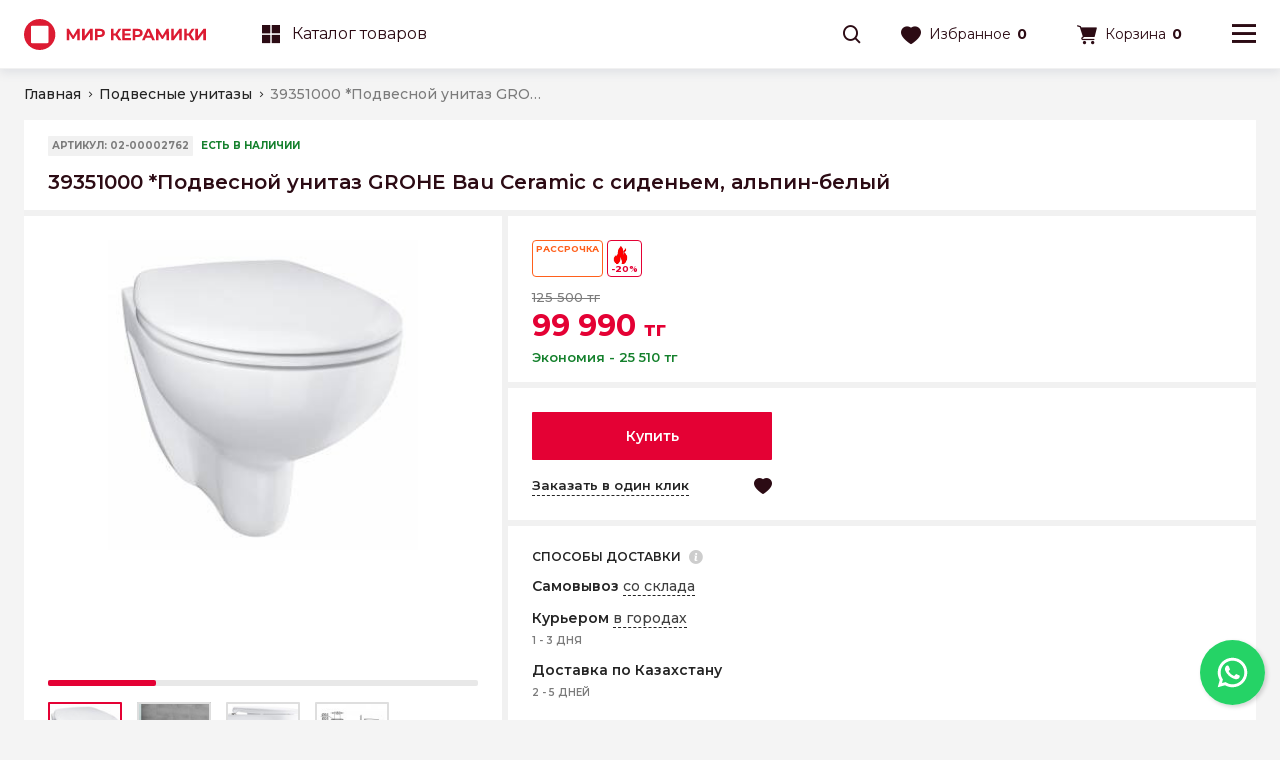

--- FILE ---
content_type: text/html; charset=UTF-8
request_url: https://mirceramiki.kz/product/39351000-grohe-bau-podvesnoy-bezobodkovyy-unitaz-s-sidenem
body_size: 33026
content:
<!DOCTYPE html>
<html lang="ru">

<head>
    <meta charset="UTF-8">
    <meta http-equiv="X-UA-Compatible" content="IE=edge">
    <meta name="viewport" content="width=device-width, initial-scale=1, maximum-scale=1, user-scalable=0"/>
    <meta name="format-detection" content="telephone=no">
    <meta name="google-site-verification" content="nMGb1tadZE0XZ0ECqtWKdgdGr1s-3U9V5L6872D6mgo" />
    <title>39351000 *Подвесной унитаз GROHE Bau Ceramic с сиденьем, альпин-белый купить в магазине Мир Керамики</title>
<meta name="keywords" content="модели плитки" />
<meta name="description" content="39351000 *Подвесной унитаз GROHE Bau Ceramic с сиденьем, альпин-белый в сети магазинов Мир Керамики ? Цены на 39351000 *Подвесной унитаз GROHE Bau Ceramic с сиденьем, альпин-белый в Алматы, Кокшетау, Нур-Султан (Астана) ✅ Только проверенные бренды ☎ +7 771 298 41 13" />


    <link rel="shortcut icon" href="/favicon.ico" type="image/x-icon">
    <link rel="icon" href="/favicon.ico" type="image/x-icon">
    <link href="https://fonts.googleapis.com/css?family=Montserrat:400,500,600,700&amp;subset=cyrillic&amp;display=swap" rel="stylesheet">

    <link rel="icon" href="/assets/images/favicon/32.png" sizes="32x32">
    <link href="/assets/images/favicon/16.png" rel="apple-touch-icon" sizes="16x16">
    <link href="/assets/images/favicon/32.png" rel="apple-touch-icon" sizes="32x32">
    <link href="/assets/images/favicon/57.png" rel="apple-touch-icon" sizes="57x57">
    <link href="/assets/images/favicon/72.png" rel="apple-touch-icon" sizes="72x72">
    <link href="/assets/images/favicon/114.png" rel="apple-touch-icon" sizes="114x114">
    <link href="/assets/images/favicon/144.png" rel="apple-touch-icon" sizes="144x144">
    <link href="/assets/images/favicon/152.png" rel="apple-touch-icon" sizes="152x152">
    <link href="/assets/images/favicon/180.png" rel="apple-touch-icon" sizes="180x180">
    <link rel="icon" type="image/png" href="/assets/images/favicon/36.png" sizes="36x36">
    <link rel="icon" type="image/png" href="/assets/images/favicon/48.png" sizes="48x48">
    <link rel="icon" type="image/png" href="/assets/images/favicon/72.png" sizes="72x72">
    <link rel="icon" type="image/png" href="/assets/images/favicon/96.png" sizes="96x96">
    <link rel="icon" type="image/png" href="/assets/images/favicon/144.png" sizes="144x144">
    <link rel="icon" type="image/png" href="/assets/images/favicon/192.png" sizes="192x192">

            <!-- Global site tag (gtag.js) - Google Analytics -->
        <script async src="https://www.googletagmanager.com/gtag/js?id=G-KR958R6M92"></script>
        <script>
            window.dataLayer = window.dataLayer || [];
            function gtag(){dataLayer.push(arguments);}
            gtag('js', new Date());
            gtag('config', 'G-KR958R6M92');
        </script>

        <!-- Google Tag Manager -->
        <script>(function(w,d,s,l,i){w[l]=w[l]||[];w[l].push({'gtm.start':
                    new Date().getTime(),event:'gtm.js'});var f=d.getElementsByTagName(s)[0],
                j=d.createElement(s),dl=l!='dataLayer'?'&l='+l:'';j.async=true;j.src=
                'https://www.googletagmanager.com/gtm.js?id='+i+dl;f.parentNode.insertBefore(j,f);
            })(window,document,'script','dataLayer','GTM-P5SC39BD');</script>
        <!-- End Google Tag Manager -->
        <!-- Google Tag Manager (noscript) -->
        <noscript><iframe src="https://www.googletagmanager.com/ns.html?id=GTM-P5SC39BD"
                          height="0" width="0" style="display:none;visibility:hidden"></iframe></noscript>
        <!-- End Google Tag Manager (noscript) -->


        <!-- Meta Pixel Code -->
        <script>
            !function(f,b,e,v,n,t,s)
            {if(f.fbq)return;n=f.fbq=function(){n.callMethod?
                n.callMethod.apply(n,arguments):n.queue.push(arguments)};
                if(!f._fbq)f._fbq=n;n.push=n;n.loaded=!0;n.version='2.0';
                n.queue=[];t=b.createElement(e);t.async=!0;
                t.src=v;s=b.getElementsByTagName(e)[0];
                s.parentNode.insertBefore(t,s)}(window, document,'script',
                'https://connect.facebook.net/en_US/fbevents.js');
            fbq('init', '417708456129173');
            fbq('track', 'PageView');
        </script>
        <noscript><img height="1" width="1" style="display:none"
                       src="https://www.facebook.com/tr?id=417708456129173&ev=PageView&noscript=1"
            /></noscript>
        <!-- End Meta Pixel Code -->
        

        <!-- TikTok Pixel Code Start -->
        <script>
            !function (w, d, t) {
                w.TiktokAnalyticsObject=t;var ttq=w[t]=w[t]||[];ttq.methods=["page","track","identify","instances","debug","on","off","once","ready","alias","group","enableCookie","disableCookie","holdConsent","revokeConsent","grantConsent"],ttq.setAndDefer=function(t,e){t[e]=function(){t.push([e].concat(Array.prototype.slice.call(arguments,0)))}};for(var i=0;i<ttq.methods.length;i++)ttq.setAndDefer(ttq,ttq.methods[i]);ttq.instance=function(t){for(
                    var e=ttq._i[t]||[],n=0;n<ttq.methods.length;n++)ttq.setAndDefer(e,ttq.methods[n]);return e},ttq.load=function(e,n){var r="https://analytics.tiktok.com/i18n/pixel/events.js",o=n&&n.partner;ttq._i=ttq._i||{},ttq._i[e]=[],ttq._i[e]._u=r,ttq._t=ttq._t||{},ttq._t[e]=+new Date,ttq._o=ttq._o||{},ttq._o[e]=n||{};n=document.createElement("script")
                ;n.type="text/javascript",n.async=!0,n.src=r+"?sdkid="+e+"&lib="+t;e=document.getElementsByTagName("script")[0];e.parentNode.insertBefore(n,e)};


                ttq.load('CVCJPERC77U83BE8HD40');
                ttq.page();
            }(window, document, 'ttq');
        </script>
        <!-- TikTok Pixel Code End -->
        <!-- Yandex.Metrika counter -->
            <script type="text/javascript" > (function(m,e,t,r,i,k,a){m[i]=m[i]||function(){(m[i].a=m[i].a||[]).push(arguments)}; m[i].l=1*new Date();k=e.createElement(t),a=e.getElementsByTagName(t)[0],k.async=1,k.src=r,a.parentNode.insertBefore(k,a)}) (window, document, "script", "https://mc.yandex.ru/metrika/tag.js", "ym"); ym(45440193, "init", { clickmap:true, trackLinks:true, accurateTrackBounce:true, ecommerce:"dataLayer" }); </script> <noscript><div><img src="https://mc.yandex.ru/watch/45440193" style="position:absolute; left:-9999px;" alt="" /></div></noscript>
        <!-- /Yandex.Metrika counter -->
    
    <style>
        @media screen and (min-width: 680px) {
            .pc_phone.whatsapp_phone img {
                width: 65px;
            }
            .pc_phone.whatsapp_phone {
                width: 65px;
                height: 65px;
                position: fixed;
                bottom: 15px;
                display: block;
                right: 15px;
                border-radius: 50%;
                -webkit-box-shadow: 2px 2px 4px rgba(0, 0, 0, .17);
                box-shadow: 2px 2px 4px rgba(0, 0, 0, .17);
            }
        }
        @media screen and (max-width: 680px){
            .whatsapp.hidden{
                bottom: 18px!important;
            }
            .whatsapp .whatsapp_multiple{
                height: 65px!important;
                width: 65px!important;
            }
            .whatsapp .slide-up{
                width: 55px!important;
                height: 55px!important;
            }
            .whatsapp .slide-up img{
                width: 60px;
            }
            .whatsapp.hidden .slide-up{
                bottom: 60px!important;
            }
            .whatsapp.opened .whatsapp_sms{
                bottom: 120px!important;
            }
            .whatsapp.opened .whatsapp_phone{
                bottom: 63px!important;
            }
        }
        .hits .card-stocks, .prod-list .card-stocks{
            height: 25px!important;
        }

        .hits .stock, .prod-list .stock{
            font-size: 16px!important;
            display: flex;
            align-items: center;
        }
        .stock.discount:before {
            content: "";
            background-image: url(/assets/images/fire.gif);
            /* content: "\e91b"; */
            /* font-family: icons !important; */
            font-style: normal;
            font-weight: 400;
            display: table;
            font-size: 10px;
            width: 20px;
            height: 20px;
            background-size: cover;
        }
    </style>
    <style>
        @media screen and (max-width: 680px){
            .card .image-link video{
                height: 163px!important;
            }
            .product-card .thumbs-slides{
                display: block!important;
                margin-top: 16px;
            }
        }

    </style>
    <script src="https://cdn.gravitec.net/storage/1858fbf8f8cd644f8e0785e7f24eb1df/client.js" async></script>
    <link href="/assets/css/plugins.css?v0.63" rel="stylesheet">
    <link href="/assets/css/general.min.css?v0.63" rel="stylesheet">
    <link href="/assets/css/product.min.css?v0.63" rel="stylesheet">






    <script type="application/ld+json">
    {
        "@context": "http://schema.org",
        "@type": "BreadcrumbList",
        "itemListElement":
        [
            {
                "@type": "ListItem",
                "position": 1,
                "item":
                {
                    "@id": "https://mirceramiki.kz",
                    "name": "Главная"
                }
            },                                    {
                "@type": "ListItem",
                "position": 2,
                "item":
                {
                    "@id": "https://mirceramiki.kz/catalog/podvesnye-unitazy",
                    "name": "Подвесные унитазы"
                }
            },                    {
                "@type": "ListItem",
                "position": 3,
                "item":
                {
                    "@id": "https://mirceramiki.kz/product/39351000-grohe-bau-podvesnoy-bezobodkovyy-unitaz-s-sidenem",
                    "name": "39351000 *Подвесной унитаз GROHE Bau Ceramic с сиденьем, альпин-белый"
                }
            }                ]
    }
</script>

    <script type="application/ld+json">
    {
        "@context":"https://schema.org",
        "@type":"Product",
        "productID":"02-00002762",
        "name":"39351000 *Подвесной унитаз GROHE Bau Ceramic с сиденьем, альпин-белый",
        "description":"39351000 *Подвесной унитаз GROHE Bau Ceramic с сиденьем, альпин-белый в сети магазинов Мир Керамики ? Цены на 39351000 *Подвесной унитаз GROHE Bau Ceramic с сиденьем, альпин-белый в Алматы, Кокшетау, Нур-Султан (Астана) ✅ Только проверенные бренды ☎ +7 771 298 41 13",
        "url":"https://mirceramiki.kz/product/39351000-grohe-bau-podvesnoy-bezobodkovyy-unitaz-s-sidenem",
                                "image":"/uploads/product_media/92/9b/w430_eksq2nj8p_bd7a5d4a.jpg",
                "brand":"GROHE",
        "offers": [
            {
                "@type": "Offer",
                "price": "99990",
                "priceCurrency": "KZT",
                "availability": "https://schema.org/InStock"
            }
        ]
    }
</script>



</head>
<body>

<!-- Google Tag Manager (noscript) -->
<noscript><iframe src="https://www.googletagmanager.com/ns.html?id=GTM-WH4MD88"
                  height="0" width="0" style="display:none;visibility:hidden"></iframe></noscript>
<!-- End Google Tag Manager (noscript) -->
<header class="header">

    <div class="header-top">
        <div class="wrap flex">
            <ul class="top-nav">
                                    <li class="nav-item"><a href="/company/about" class="nav-link " >О компании</a></li>
                                    <li class="nav-item"><a href="/news" class="nav-link " >Новости и блог</a></li>
                                    <li class="nav-item"><a href="/company/delivery" class="nav-link " >Доставка и оплата</a></li>
                                    <li class="nav-item"><a href="/company/warranty" class="nav-link " >Гарантия и возврат</a></li>
                                    <li class="nav-item"><a href="/loyalty/stocks" class="nav-link " >Акции</a></li>
                            </ul>
            <div class="top-locations">
                <a href="https://mirceramiki.kz/company/shops" class="places"><i class="ico ico-location"></i>Наши магазины</a>
            </div>
            <div class="top-phone">
                <a href="tel:+7 (778) 777 44 33" onclick="dataLayer.push({'event': 'phone'});" class="head-link places"><i class="ico ico-phone"></i>+7 778 777 44 33</a>
            </div>
            <div class="top-lang">
                                    <a href="https://mirceramiki.kz/locale/ru" class="current lang">RU</a>
                                    <a href="https://mirceramiki.kz/locale/kz" class=" lang">KZ</a>
                            </div>
            <div class="top-cabinet">
                                    <a href="#" class="head-link cabinet popup_open" data-id="popup_auth"><i class="ico ico-user"></i>Личный кабинет</a>
                            </div>
        </div>
    </div>

    <div class="header-main">
        <div class="wrap flex">
            <div class="nav-logo">
                <a href="https://mirceramiki.kz">
                    <img src="/assets/images/svg/logo-red.svg" class="cut_m">
                    <img src="/assets/images/svg/logo-single.svg" class="cut_d">
                </a>
                <div class="header-hidden menu_open" data-id="menu_catalog"><a href="#" class="catalog-btn"><i class="ico ico-catalog"></i>Каталог товаров</a></div>
            </div>
            <div class="nav-catalog show_menu" data-id="menu_catalog_desktop">
                                <a href="javascript:void(0)" class="head-link nav-bolder"><i class="ico ico-catalog"></i>Каталог товаров</a>
            </div>
                        <div class="nav-search">
                <i class="ico ico-search show_search_holder"></i>
                <div class="search-holder">
    <form action="https://mirceramiki.kz/search">
        <input type="text" class="main-search" name="q" placeholder="Поиск" autocomplete="off">
        <i class="ico ico-search inner-search"></i>
        <i class="ico ico-delete inner-close close_search_holder"></i>
    </form>

    <div class="search-result">
        <!-- AJAX: includes.search.suggest -->
    </div>
</div>
            </div>
            <div class="nav-favorites ">
                <a href="#" class="head-link menu_open" data-id="menu_favorites">
                    <i class="ico ico-favorites"></i>
                    <span class="cut_m">Избранное</span>
                    <span class="nav-count">0</span>
                </a>
            </div>
            <div class="nav-cart ">
                <a href="#" class="head-link menu_open" data-id="menu_cart">
                    <i class="ico ico-cart"></i><span class="cut_m">Корзина</span><span class="nav-count">0</span>
                </a>
            </div>
            <div class="nav-burger">
                <a href="#" class="menu_open" data-id="menu_user"><i class="ico ico-menu"></i></a>
            </div>
        </div>
        <div class="header-hidden menu_open" data-id="menu_catalog"><a href="#" class="catalog-btn" style="display: flex; justify-content: space-between; align-items: center; padding-left: 20px;"><span style="display: flex; align-items: center"><i class="ico ico-catalog"></i>Каталог товаров</span> <i class="ico ico-arrow2-right"></i></a></div>
    </div>
</header>
<div class="menu menu-favorites " id="menu_favorites" data-fav-count="0">
    <div class="menu-empty-content">
        <div class="less1366">
            <div class="menu-header-flex">
                <div class="menu-caption">
                    Избранное
                </div>
                <i class="ico ico-delete menu_close"></i>
            </div>
        </div>
        <div class="epmty-content-caption">
            В избранном пока нет товаров
        </div>

        <div class="empty-content-text">
                        Начните поиск с
            <a href="https://mirceramiki.kz/catalog/keramicheskaya-plitka" class="text-link">
                каталога товаров
            </a>
                    </div>
    </div>

    <div class="menu-header">
        <div class="less1366">
            <div class="menu-header-flex">
                <div class="menu-caption">
                    Избранное
                </div>
                <i class="ico ico-delete menu_close"></i>
            </div>
        </div>
        <div class="more1366">
            Вы добавили
            <span class="cart-count">0</span>
             товаров в избранное
        </div>
    </div>

    <div class="menu-content">
        <div class="swiper">
            <div class="swiper-container swiper-favorites-menu">
                <div class="swiper-wrapper">
                                    </div>
                <div class="swiper-scrollbar"></div>
            </div>
        </div>
    </div>
    <div class="menu-footer">
        <div class="footer-favorites-btn">
            <a href="https://mirceramiki.kz/profile/featured" class="btn">Смотреть избранное</a>
        </div>
    </div>
</div>
<div class="menu menu-cart " id="menu_cart">
    <div class="menu-empty-content">
        <div class="less1366">
            <div class="menu-header-flex">
                <div class="menu-caption">Корзина</div>
                <i class="ico ico-delete menu_close"></i>
            </div>
        </div>
        <div class="epmty-content-caption">
            В корзине пока нет товаров
        </div>

        <div class="empty-content-text">
            Начните поиск с  <a href="https://mirceramiki.kz/catalog/keramicheskaya-plitka" class="text-link">каталога товаров</a>
        </div>
    </div>

    <div class="menu-header">
        <div class="less1366">
            <div class="menu-header-flex">
                <div class="menu-caption">Корзина</div>
                <i class="ico ico-delete menu_close"></i>
            </div>
        </div>
        <div class="more1366">
            Вы добавили <span class="cart-count">0</span>
            товаров в корзину
        </div>
    </div>
    <div class="menu-content">
        <div class="swiper">
            <div class="swiper-container swiper-cart-menu">
                <div class="swiper-wrapper">
                                    </div>
                <div class="swiper-scrollbar"></div>
            </div>
        </div>
    </div>
    <div class="menu-footer">
        <div class="footer-info-wrap">
            <div class="footer-summary footer-summary-discount">
                <div class="summary-text">Скидка</div>
                                    <div class="summary-value">0 тг</div>
                            </div>
            <div class="footer-summary">
                <div class="summary-text">Итоговая стоимость</div>
                <div class="summary-value">0 тг</div>
            </div>
        </div>
        <div class="footer-cart-btn">
            <a href="https://mirceramiki.kz/cart" class="btn">Перейти в корзину</a>
            <a href="#" class="btn btn-border menu_close">Продолжить покупки</a>
        </div>
    </div>
</div>
    <div class="menu menu-user" id="menu_user">
  <div class="menu-header">
    <div class="menu-header-flex">
      <div class="menu-caption">
        <div class="top-lang">
                            <a href="https://mirceramiki.kz/locale/ru" class="current lang">RU</a>
                            <a href="https://mirceramiki.kz/locale/kz" class=" lang">KZ</a>
                    </div>
      </div>
      <i class="ico ico-delete menu_close"></i>
    </div>
  </div>

  <div class="swiper-container swiper-menu">
    <div class="swiper-wrapper">
      <div class="swiper-slide">

        <div class="menu-group">
                      <div class="group-item">
                                    <a href="#" class="menu-link popup_open hide_menu" data-id="popup_auth"><i class="ico ico-user"></i>Личный кабинет</a>
                          </div>

        </div>
        <div class="menu-group">
          <div class="group-item">
            <a href="tel:+7 (778) 777 44 33" class="menu-link"><i class="ico ico-phone"></i><b>+7 778 777 44 33</b></a>
          </div>
            <div class="group-item">
            <a href="https://mirceramiki.kz/company/shops" class="menu-link"><i class="ico ico-location"></i>Наши магазины</a>
          </div>
        </div>
        <div class="menu-group">
          <div class="group-item">
            <ul>
              <li>
                <span style="font-weight: 500;" class="menu-link" onclick="setTimeout(function(){$('.menu-catalog').addClass('opened')}, 200)" href="">Каталог товаров</span>
              </li>
                                    <li>
                        <a href="/company/about" class="menu-link" >О компании</a>
                    </li>
                                    <li>
                        <a href="/news" class="menu-link" >Новости и блог</a>
                    </li>
                                    <li>
                        <a href="/company/delivery" class="menu-link" >Доставка и оплата</a>
                    </li>
                                    <li>
                        <a href="/company/warranty" class="menu-link" >Гарантия и возврат</a>
                    </li>
                                    <li>
                        <a href="/loyalty/stocks" class="menu-link" >Акции</a>
                    </li>
                            </ul>
          </div>
        </div>

      </div>
    </div>
    <div class="swiper-scrollbar"></div>
  </div>

</div>
<div class="menu menu-catalog" id="menu_catalog">

    <div class="static" id="lvl_1">
        <div class="cat_content" id="catalog_lvl_1">

            <div class="menu-header">
                <div class="menu-header-flex">
                    <div class="menu-caption">Каталог товаров</div>
                    <i class="ico ico-delete menu_close"></i>
                </div>
            </div>

            <div class="swiper-container swiper-menu">
                <div class="swiper-wrapper">
                    <div class="swiper-slide">

                        <div class="menu-group">

                                                                                            
                                <div class="group-item">
                                    <a href="https://mirceramiki.kz/catalog/plitka" class="menu-link to_catalog" data-id="catalog_lvl_2_1" data-lvl="lvl_2">
                                        <i class="ico ico-view1"></i>Плитка<i class="ico ico-collapse-bot"></i>                                    </a>
                                </div>
                                                                                            
                                <div class="group-item">
                                    <a href="https://mirceramiki.kz/catalog/santehnika" class="menu-link to_catalog" data-id="catalog_lvl_2_2" data-lvl="lvl_2">
                                        <i class="ico ico-plumbing"></i>Сантехника<i class="ico ico-collapse-bot"></i>                                    </a>
                                </div>
                                                                                            
                                <div class="group-item">
                                    <a href="https://mirceramiki.kz/catalog/mebel-dlya-vannoi-komnaty" class="menu-link to_catalog" data-id="catalog_lvl_2_3" data-lvl="lvl_2">
                                        <i class="ico ico-furniture"></i>Мебель для ванной комнаты<i class="ico ico-collapse-bot"></i>                                    </a>
                                </div>
                                                                                            
                                <div class="group-item">
                                    <a href="https://mirceramiki.kz/catalog/napolnye-pokrytiya" class="menu-link to_catalog" data-id="catalog_lvl_2_4" data-lvl="lvl_2">
                                        <i class="ico ico-floor"></i>Напольные покрытия<i class="ico ico-collapse-bot"></i>                                    </a>
                                </div>
                            
                        </div>

                    </div>
                </div>
                <div class="swiper-scrollbar"></div>
            </div>

        </div>
    </div>

    <div class="menu_lvl" id="lvl_2">
                                <div class="cat_content" id="catalog_lvl_2_1">

                <div class="menu-header">
                    <div class="menu-header-flex">
                        <i class="ico ico-arrow2-right to_catalog_upper" data-id="catalog_lvl_1" data-lvl="lvl_1"></i>
                        <div class="menu-caption">Плитка</div>
                        <i class="ico ico-delete menu_close"></i>
                    </div>
                </div>

                <div class="swiper-container swiper-menu">
                    <div class="swiper-wrapper">
                        <div class="swiper-slide">

                            <div class="menu-group">
                                <div class="group-item">
                                    <a href="https://mirceramiki.kz/catalog/plitka" class="menu-link">Все товары</a>
                                </div>

                                                                                                                                            <div class="group-item">
                                        <a href="https://mirceramiki.kz/catalog/keramogranit" class="menu-link to_catalog" data-id="catalog_lvl_3_1_1" data-lvl="lvl_3">Керамогранит<i class="ico ico-collapse-bot"></i></a>
                                    </div>
                                                                                                                                            <div class="group-item">
                                        <a href="https://mirceramiki.kz/collections" class="menu-link to_catalog" data-id="catalog_lvl_3_1_2" data-lvl="lvl_3">Керамическая плитка в интерьере<i class="ico ico-collapse-bot"></i></a>
                                    </div>
                                                                                                                                            <div class="group-item">
                                        <a href="https://mirceramiki.kz/catalog/keramicheskaya-plitka" class="menu-link to_catalog" data-id="catalog_lvl_3_1_3" data-lvl="lvl_3">Керамическая плитка в ассортименте<i class="ico ico-collapse-bot"></i></a>
                                    </div>
                                                                                                                                            <div class="group-item">
                                        <a href="https://mirceramiki.kz/catalog/dekorativnye-izdeliya" class="menu-link " >Декоративные изделия</a>
                                    </div>
                                                                                                                                            <div class="group-item">
                                        <a href="https://mirceramiki.kz/catalog/svp-lsis" class="menu-link " >Системы выравнивания плитки и ревизионные люки</a>
                                    </div>
                                                            </div>

                        </div>
                    </div>
                    <div class="swiper-scrollbar"></div>
                </div>

            </div>
                                        <div class="cat_content" id="catalog_lvl_2_2">

                <div class="menu-header">
                    <div class="menu-header-flex">
                        <i class="ico ico-arrow2-right to_catalog_upper" data-id="catalog_lvl_1" data-lvl="lvl_1"></i>
                        <div class="menu-caption">Сантехника</div>
                        <i class="ico ico-delete menu_close"></i>
                    </div>
                </div>

                <div class="swiper-container swiper-menu">
                    <div class="swiper-wrapper">
                        <div class="swiper-slide">

                            <div class="menu-group">
                                <div class="group-item">
                                    <a href="https://mirceramiki.kz/catalog/santehnika" class="menu-link">Все товары</a>
                                </div>

                                                                                                                                            <div class="group-item">
                                        <a href="https://mirceramiki.kz/catalog/smesiteli" class="menu-link to_catalog" data-id="catalog_lvl_3_2_1" data-lvl="lvl_3">Смесители<i class="ico ico-collapse-bot"></i></a>
                                    </div>
                                                                                                                                            <div class="group-item">
                                        <a href="https://mirceramiki.kz/catalog/moiki-i-rakoviny" class="menu-link to_catalog" data-id="catalog_lvl_3_2_2" data-lvl="lvl_3">Мойки и раковины<i class="ico ico-collapse-bot"></i></a>
                                    </div>
                                                                                                                                            <div class="group-item">
                                        <a href="https://mirceramiki.kz/catalog/dushevoe-oborudovanie" class="menu-link to_catalog" data-id="catalog_lvl_3_2_3" data-lvl="lvl_3">Душевое оборудование<i class="ico ico-collapse-bot"></i></a>
                                    </div>
                                                                                                                                            <div class="group-item">
                                        <a href="https://mirceramiki.kz/catalog/dushevye-kabiny-i-komplektuyuschie" class="menu-link to_catalog" data-id="catalog_lvl_3_2_4" data-lvl="lvl_3">Душевые кабины и комплектующие<i class="ico ico-collapse-bot"></i></a>
                                    </div>
                                                                                                                                            <div class="group-item">
                                        <a href="https://mirceramiki.kz/catalog/vanny-i-komplektuyuschie" class="menu-link to_catalog" data-id="catalog_lvl_3_2_5" data-lvl="lvl_3">Ванны и комплектующие<i class="ico ico-collapse-bot"></i></a>
                                    </div>
                                                                                                                                            <div class="group-item">
                                        <a href="https://mirceramiki.kz/catalog/polotencesushiteli" class="menu-link to_catalog" data-id="catalog_lvl_3_2_6" data-lvl="lvl_3">Полотенцесушители<i class="ico ico-collapse-bot"></i></a>
                                    </div>
                                                                                                                                            <div class="group-item">
                                        <a href="https://mirceramiki.kz/catalog/unitazy-i-bide" class="menu-link to_catalog" data-id="catalog_lvl_3_2_7" data-lvl="lvl_3">Унитазы и биде<i class="ico ico-collapse-bot"></i></a>
                                    </div>
                                                                                                                                            <div class="group-item">
                                        <a href="https://mirceramiki.kz/catalog/aksessuary-dlya-vannoi-komnaty" class="menu-link to_catalog" data-id="catalog_lvl_3_2_8" data-lvl="lvl_3">Аксессуары для ванной комнаты<i class="ico ico-collapse-bot"></i></a>
                                    </div>
                                                            </div>

                        </div>
                    </div>
                    <div class="swiper-scrollbar"></div>
                </div>

            </div>
                                        <div class="cat_content" id="catalog_lvl_2_3">

                <div class="menu-header">
                    <div class="menu-header-flex">
                        <i class="ico ico-arrow2-right to_catalog_upper" data-id="catalog_lvl_1" data-lvl="lvl_1"></i>
                        <div class="menu-caption">Мебель для ванной комнаты</div>
                        <i class="ico ico-delete menu_close"></i>
                    </div>
                </div>

                <div class="swiper-container swiper-menu">
                    <div class="swiper-wrapper">
                        <div class="swiper-slide">

                            <div class="menu-group">
                                <div class="group-item">
                                    <a href="https://mirceramiki.kz/catalog/mebel-dlya-vannoi-komnaty" class="menu-link">Все товары</a>
                                </div>

                                                                                                                                            <div class="group-item">
                                        <a href="https://mirceramiki.kz/catalog/napolnaya-mebel" class="menu-link " >Напольная мебель</a>
                                    </div>
                                                                                                                                            <div class="group-item">
                                        <a href="https://mirceramiki.kz/catalog/podvesnaya-mebel" class="menu-link " >Подвесная мебель</a>
                                    </div>
                                                                                                                                            <div class="group-item">
                                        <a href="https://mirceramiki.kz/catalog/zerkala" class="menu-link " >Зеркала</a>
                                    </div>
                                                            </div>

                        </div>
                    </div>
                    <div class="swiper-scrollbar"></div>
                </div>

            </div>
                                        <div class="cat_content" id="catalog_lvl_2_4">

                <div class="menu-header">
                    <div class="menu-header-flex">
                        <i class="ico ico-arrow2-right to_catalog_upper" data-id="catalog_lvl_1" data-lvl="lvl_1"></i>
                        <div class="menu-caption">Напольные покрытия</div>
                        <i class="ico ico-delete menu_close"></i>
                    </div>
                </div>

                <div class="swiper-container swiper-menu">
                    <div class="swiper-wrapper">
                        <div class="swiper-slide">

                            <div class="menu-group">
                                <div class="group-item">
                                    <a href="https://mirceramiki.kz/catalog/napolnye-pokrytiya" class="menu-link">Все товары</a>
                                </div>

                                                                                                                                            <div class="group-item">
                                        <a href="https://mirceramiki.kz/catalog/laminat" class="menu-link " >Ламинат</a>
                                    </div>
                                                            </div>

                        </div>
                    </div>
                    <div class="swiper-scrollbar"></div>
                </div>

            </div>
                </div>

    <div class="menu_lvl" id="lvl_3">
            
                                            
                    <div class="cat_content" id="catalog_lvl_3_1_1">

                        <div class="menu-header">
                            <div class="menu-header-flex">
                                <i class="ico ico-arrow2-right to_catalog_upper" data-id="catalog_lvl_2_1" data-lvl="lvl_2"></i>
                                <div class="menu-caption">Керамогранит</div>
                                <i class="ico ico-delete menu_close"></i>
                            </div>
                        </div>

                        <div class="swiper-container swiper-menu">
                            <div class="swiper-wrapper">
                                <div class="swiper-slide">

                                    <div class="menu-group">
                                        <div class="group-item">
                                            <a href="https://mirceramiki.kz/catalog/keramogranit" class="menu-link">Все товары</a>
                                        </div>

                                                                                                                                <div class="group-item">
                                                <a href="https://mirceramiki.kz/catalog/keramogranit/600-1200" class="menu-link">600*1200</a>
                                            </div>
                                                                                                                                <div class="group-item">
                                                <a href="https://mirceramiki.kz/catalog/keramogranit/600-600" class="menu-link">600*600</a>
                                            </div>
                                                                                                                                <div class="group-item">
                                                <a href="https://mirceramiki.kz/catalog/keramogranit/mramor" class="menu-link">Под мрамор</a>
                                            </div>
                                                                                                                                <div class="group-item">
                                                <a href="https://mirceramiki.kz/catalog/keramogranit/derevo" class="menu-link">Под дерево</a>
                                            </div>
                                                                                                                                <div class="group-item">
                                                <a href="https://mirceramiki.kz/catalog/keramogranit/beton" class="menu-link">Под бетон</a>
                                            </div>
                                                                                                                                <div class="group-item">
                                                <a href="https://mirceramiki.kz/catalog/keramogranit/keramogranit/750-1500/800-1600/1000-3000/1197-2797/1198-2398/1200-2400" class="menu-link">Крупный формат</a>
                                            </div>
                                                                                                                                <div class="group-item">
                                                <a href="https://mirceramiki.kz/catalog/keramogranit/110-110/125-500/200-200/200x227/200-223/250-400/290-250/300-300/330-330/400h400/450-450/22-3-22-3/25-28-5/25-8-29" class="menu-link">Мелкий формат</a>
                                            </div>
                                                                            </div>

                                </div>
                            </div>
                            <div class="swiper-scrollbar"></div>
                        </div>

                    </div>

                                                            
                    <div class="cat_content" id="catalog_lvl_3_1_2">

                        <div class="menu-header">
                            <div class="menu-header-flex">
                                <i class="ico ico-arrow2-right to_catalog_upper" data-id="catalog_lvl_2_1" data-lvl="lvl_2"></i>
                                <div class="menu-caption">Керамическая плитка в интерьере</div>
                                <i class="ico ico-delete menu_close"></i>
                            </div>
                        </div>

                        <div class="swiper-container swiper-menu">
                            <div class="swiper-wrapper">
                                <div class="swiper-slide">

                                    <div class="menu-group">
                                        <div class="group-item">
                                            <a href="https://mirceramiki.kz/collections" class="menu-link">Все товары</a>
                                        </div>

                                                                                                                                <div class="group-item">
                                                <a href="https://mirceramiki.kz/collections/dlya-vannoi" class="menu-link">Для ванной</a>
                                            </div>
                                                                                                                                <div class="group-item">
                                                <a href="https://mirceramiki.kz/collections/dlya-kuhni" class="menu-link">Для кухни</a>
                                            </div>
                                                                                                                                <div class="group-item">
                                                <a href="https://mirceramiki.kz/collections/koridor" class="menu-link">Для коридора</a>
                                            </div>
                                                                                                                                <div class="group-item">
                                                <a href="https://mirceramiki.kz/collections/kommercheskie-pomescheniya" class="menu-link">Для коммерческого помещения</a>
                                            </div>
                                                                            </div>

                                </div>
                            </div>
                            <div class="swiper-scrollbar"></div>
                        </div>

                    </div>

                                                            
                    <div class="cat_content" id="catalog_lvl_3_1_3">

                        <div class="menu-header">
                            <div class="menu-header-flex">
                                <i class="ico ico-arrow2-right to_catalog_upper" data-id="catalog_lvl_2_1" data-lvl="lvl_2"></i>
                                <div class="menu-caption">Керамическая плитка в ассортименте</div>
                                <i class="ico ico-delete menu_close"></i>
                            </div>
                        </div>

                        <div class="swiper-container swiper-menu">
                            <div class="swiper-wrapper">
                                <div class="swiper-slide">

                                    <div class="menu-group">
                                        <div class="group-item">
                                            <a href="https://mirceramiki.kz/catalog/keramicheskaya-plitka" class="menu-link">Все товары</a>
                                        </div>

                                                                                                                                <div class="group-item">
                                                <a href="https://mirceramiki.kz/catalog/keramicheskaya-plitka/napolnaya" class="menu-link">Напольная</a>
                                            </div>
                                                                                                                                <div class="group-item">
                                                <a href="https://mirceramiki.kz/catalog/keramicheskaya-plitka/nastennaya" class="menu-link">Настенная</a>
                                            </div>
                                                                            </div>

                                </div>
                            </div>
                            <div class="swiper-scrollbar"></div>
                        </div>

                    </div>

                                                                                                                    
                    
                                            
                    <div class="cat_content" id="catalog_lvl_3_2_1">

                        <div class="menu-header">
                            <div class="menu-header-flex">
                                <i class="ico ico-arrow2-right to_catalog_upper" data-id="catalog_lvl_2_2" data-lvl="lvl_2"></i>
                                <div class="menu-caption">Смесители</div>
                                <i class="ico ico-delete menu_close"></i>
                            </div>
                        </div>

                        <div class="swiper-container swiper-menu">
                            <div class="swiper-wrapper">
                                <div class="swiper-slide">

                                    <div class="menu-group">
                                        <div class="group-item">
                                            <a href="https://mirceramiki.kz/catalog/smesiteli" class="menu-link">Все товары</a>
                                        </div>

                                                                                                                                <div class="group-item">
                                                <a href="https://mirceramiki.kz/catalog/smesiteli-dlya-kuhni" class="menu-link">Смесители для кухни</a>
                                            </div>
                                                                                                                                <div class="group-item">
                                                <a href="https://mirceramiki.kz/catalog/smesiteli-dlya-vannoi-komnaty" class="menu-link">Смесители для ванной и комплектующие</a>
                                            </div>
                                                                            </div>

                                </div>
                            </div>
                            <div class="swiper-scrollbar"></div>
                        </div>

                    </div>

                                                            
                    <div class="cat_content" id="catalog_lvl_3_2_2">

                        <div class="menu-header">
                            <div class="menu-header-flex">
                                <i class="ico ico-arrow2-right to_catalog_upper" data-id="catalog_lvl_2_2" data-lvl="lvl_2"></i>
                                <div class="menu-caption">Мойки и раковины</div>
                                <i class="ico ico-delete menu_close"></i>
                            </div>
                        </div>

                        <div class="swiper-container swiper-menu">
                            <div class="swiper-wrapper">
                                <div class="swiper-slide">

                                    <div class="menu-group">
                                        <div class="group-item">
                                            <a href="https://mirceramiki.kz/catalog/moiki-i-rakoviny" class="menu-link">Все товары</a>
                                        </div>

                                                                                                                                <div class="group-item">
                                                <a href="https://mirceramiki.kz/catalog/moiki-dlya-kuhni-i-komplektuyuschie" class="menu-link">Мойки для кухни и комплектующие</a>
                                            </div>
                                                                                                                                <div class="group-item">
                                                <a href="https://mirceramiki.kz/catalog/rakoviny-v-vannuyu-komnatu" class="menu-link">Раковины в ванную комнату и комплектующие</a>
                                            </div>
                                                                            </div>

                                </div>
                            </div>
                            <div class="swiper-scrollbar"></div>
                        </div>

                    </div>

                                                            
                    <div class="cat_content" id="catalog_lvl_3_2_3">

                        <div class="menu-header">
                            <div class="menu-header-flex">
                                <i class="ico ico-arrow2-right to_catalog_upper" data-id="catalog_lvl_2_2" data-lvl="lvl_2"></i>
                                <div class="menu-caption">Душевое оборудование</div>
                                <i class="ico ico-delete menu_close"></i>
                            </div>
                        </div>

                        <div class="swiper-container swiper-menu">
                            <div class="swiper-wrapper">
                                <div class="swiper-slide">

                                    <div class="menu-group">
                                        <div class="group-item">
                                            <a href="https://mirceramiki.kz/catalog/dushevoe-oborudovanie" class="menu-link">Все товары</a>
                                        </div>

                                                                                                                                <div class="group-item">
                                                <a href="https://mirceramiki.kz/catalog/dushevye-stoiki" class="menu-link">Душевые стойки</a>
                                            </div>
                                                                                                                                <div class="group-item">
                                                <a href="https://mirceramiki.kz/catalog/dushevye-sistemy" class="menu-link">Душевые системы</a>
                                            </div>
                                                                                                                                <div class="group-item">
                                                <a href="https://mirceramiki.kz/catalog/gigienicheskii-dush" class="menu-link">Гигиенический душ</a>
                                            </div>
                                                                                                                                <div class="group-item">
                                                <a href="https://mirceramiki.kz/catalog/komplekty-skrytogo-montaja-dusha" class="menu-link">Комплекты скрытого монтажа душа</a>
                                            </div>
                                                                                                                                <div class="group-item">
                                                <a href="https://mirceramiki.kz/catalog/leiki-dlya-dusha" class="menu-link">Лейки для душа</a>
                                            </div>
                                                                            </div>

                                </div>
                            </div>
                            <div class="swiper-scrollbar"></div>
                        </div>

                    </div>

                                                            
                    <div class="cat_content" id="catalog_lvl_3_2_4">

                        <div class="menu-header">
                            <div class="menu-header-flex">
                                <i class="ico ico-arrow2-right to_catalog_upper" data-id="catalog_lvl_2_2" data-lvl="lvl_2"></i>
                                <div class="menu-caption">Душевые кабины и комплектующие</div>
                                <i class="ico ico-delete menu_close"></i>
                            </div>
                        </div>

                        <div class="swiper-container swiper-menu">
                            <div class="swiper-wrapper">
                                <div class="swiper-slide">

                                    <div class="menu-group">
                                        <div class="group-item">
                                            <a href="https://mirceramiki.kz/catalog/dushevye-kabiny-i-komplektuyuschie" class="menu-link">Все товары</a>
                                        </div>

                                                                                                                                <div class="group-item">
                                                <a href="https://mirceramiki.kz/catalog/poddony" class="menu-link">Душевые трапы и поддоны</a>
                                            </div>
                                                                            </div>

                                </div>
                            </div>
                            <div class="swiper-scrollbar"></div>
                        </div>

                    </div>

                                                            
                    <div class="cat_content" id="catalog_lvl_3_2_5">

                        <div class="menu-header">
                            <div class="menu-header-flex">
                                <i class="ico ico-arrow2-right to_catalog_upper" data-id="catalog_lvl_2_2" data-lvl="lvl_2"></i>
                                <div class="menu-caption">Ванны и комплектующие</div>
                                <i class="ico ico-delete menu_close"></i>
                            </div>
                        </div>

                        <div class="swiper-container swiper-menu">
                            <div class="swiper-wrapper">
                                <div class="swiper-slide">

                                    <div class="menu-group">
                                        <div class="group-item">
                                            <a href="https://mirceramiki.kz/catalog/vanny-i-komplektuyuschie" class="menu-link">Все товары</a>
                                        </div>

                                                                                                                                <div class="group-item">
                                                <a href="https://mirceramiki.kz/catalog/shlangi" class="menu-link">Шланги</a>
                                            </div>
                                                                                                                                <div class="group-item">
                                                <a href="https://mirceramiki.kz/catalog/sifony" class="menu-link">Сифоны</a>
                                            </div>
                                                                                                                                <div class="group-item">
                                                <a href="https://mirceramiki.kz/catalog/vanny" class="menu-link">Ванны</a>
                                            </div>
                                                                                                                                <div class="group-item">
                                                <a href="https://mirceramiki.kz/catalog/komplektuyuschie-dlya-vann" class="menu-link">Комплектующие для ванн</a>
                                            </div>
                                                                                                                                <div class="group-item">
                                                <a href="https://mirceramiki.kz/catalog/ekrany-dlya-vann" class="menu-link">Экраны для ванн</a>
                                            </div>
                                                                            </div>

                                </div>
                            </div>
                            <div class="swiper-scrollbar"></div>
                        </div>

                    </div>

                                                            
                    <div class="cat_content" id="catalog_lvl_3_2_6">

                        <div class="menu-header">
                            <div class="menu-header-flex">
                                <i class="ico ico-arrow2-right to_catalog_upper" data-id="catalog_lvl_2_2" data-lvl="lvl_2"></i>
                                <div class="menu-caption">Полотенцесушители</div>
                                <i class="ico ico-delete menu_close"></i>
                            </div>
                        </div>

                        <div class="swiper-container swiper-menu">
                            <div class="swiper-wrapper">
                                <div class="swiper-slide">

                                    <div class="menu-group">
                                        <div class="group-item">
                                            <a href="https://mirceramiki.kz/catalog/polotencesushiteli" class="menu-link">Все товары</a>
                                        </div>

                                                                                                                                <div class="group-item">
                                                <a href="https://mirceramiki.kz/catalog/vodyanye" class="menu-link">Водяные</a>
                                            </div>
                                                                                                                                <div class="group-item">
                                                <a href="https://mirceramiki.kz/catalog/elektricheskie" class="menu-link">Электрические</a>
                                            </div>
                                                                            </div>

                                </div>
                            </div>
                            <div class="swiper-scrollbar"></div>
                        </div>

                    </div>

                                                            
                    <div class="cat_content" id="catalog_lvl_3_2_7">

                        <div class="menu-header">
                            <div class="menu-header-flex">
                                <i class="ico ico-arrow2-right to_catalog_upper" data-id="catalog_lvl_2_2" data-lvl="lvl_2"></i>
                                <div class="menu-caption">Унитазы и биде</div>
                                <i class="ico ico-delete menu_close"></i>
                            </div>
                        </div>

                        <div class="swiper-container swiper-menu">
                            <div class="swiper-wrapper">
                                <div class="swiper-slide">

                                    <div class="menu-group">
                                        <div class="group-item">
                                            <a href="https://mirceramiki.kz/catalog/unitazy-i-bide" class="menu-link">Все товары</a>
                                        </div>

                                                                                                                                <div class="group-item">
                                                <a href="https://mirceramiki.kz/catalog/napolnye-unitazy" class="menu-link">Напольные унитазы</a>
                                            </div>
                                                                                                                                <div class="group-item">
                                                <a href="https://mirceramiki.kz/catalog/podvesnye-unitazy" class="menu-link">Подвесные унитазы</a>
                                            </div>
                                                                                                                                <div class="group-item">
                                                <a href="https://mirceramiki.kz/catalog/komplektuyuschie-dlya-unitazov" class="menu-link">Комплектующие для унитазов</a>
                                            </div>
                                                                                                                                <div class="group-item">
                                                <a href="https://mirceramiki.kz/catalog/bide" class="menu-link">Биде</a>
                                            </div>
                                                                            </div>

                                </div>
                            </div>
                            <div class="swiper-scrollbar"></div>
                        </div>

                    </div>

                                                            
                    <div class="cat_content" id="catalog_lvl_3_2_8">

                        <div class="menu-header">
                            <div class="menu-header-flex">
                                <i class="ico ico-arrow2-right to_catalog_upper" data-id="catalog_lvl_2_2" data-lvl="lvl_2"></i>
                                <div class="menu-caption">Аксессуары для ванной комнаты</div>
                                <i class="ico ico-delete menu_close"></i>
                            </div>
                        </div>

                        <div class="swiper-container swiper-menu">
                            <div class="swiper-wrapper">
                                <div class="swiper-slide">

                                    <div class="menu-group">
                                        <div class="group-item">
                                            <a href="https://mirceramiki.kz/catalog/aksessuary-dlya-vannoi-komnaty" class="menu-link">Все товары</a>
                                        </div>

                                                                                                                                <div class="group-item">
                                                <a href="https://mirceramiki.kz/catalog/ershiki-dlya-unitaza" class="menu-link">Ершики для унитаза</a>
                                            </div>
                                                                                                                                <div class="group-item">
                                                <a href="https://mirceramiki.kz/catalog/dozatory-dlya-jidkogo-myla" class="menu-link">Дозаторы для жидкого мыла</a>
                                            </div>
                                                                                                                                <div class="group-item">
                                                <a href="https://mirceramiki.kz/catalog/mylnicy" class="menu-link">Мыльницы</a>
                                            </div>
                                                                                                                                <div class="group-item">
                                                <a href="https://mirceramiki.kz/catalog/stakany-dlya-zubnyh-schetok" class="menu-link">Стаканы для зубных щеток</a>
                                            </div>
                                                                                                                                <div class="group-item">
                                                <a href="https://mirceramiki.kz/catalog/polotencederjateli-i-kryuchki" class="menu-link">Полотенцедержатели и крючки</a>
                                            </div>
                                                                                                                                <div class="group-item">
                                                <a href="https://mirceramiki.kz/catalog/derjateli-dlya-tualetnoi-bumagi" class="menu-link">Держатели для туалетной бумаги</a>
                                            </div>
                                                                                                                                <div class="group-item">
                                                <a href="https://mirceramiki.kz/catalog/ruchki-dlya-vannoi" class="menu-link">Ручки для ванной</a>
                                            </div>
                                                                            </div>

                                </div>
                            </div>
                            <div class="swiper-scrollbar"></div>
                        </div>

                    </div>

                            
                    
                                                                                                                                                
                    
                                                        
                </div>

</div>
<div class="mega-menu menu-catalog-desktop" id="menu_catalog_desktop">

    <div class="catalog-main">
        <div class="menu-group">
                                                            <div class="group-item">
                    <a href="https://mirceramiki.kz/catalog/plitka" class="menu-link show_categories" data-id="category_1">
                        <i class="ico ico-view1"></i>Плитка<i class="ico ico-collapse-bot"></i>                    </a>
                </div>
                                                            <div class="group-item">
                    <a href="https://mirceramiki.kz/catalog/santehnika" class="menu-link show_categories" data-id="category_2">
                        <i class="ico ico-plumbing"></i>Сантехника<i class="ico ico-collapse-bot"></i>                    </a>
                </div>
                                                            <div class="group-item">
                    <a href="https://mirceramiki.kz/catalog/mebel-dlya-vannoi-komnaty" class="menu-link show_categories" data-id="category_3">
                        <i class="ico ico-furniture"></i>Мебель для ванной комнаты<i class="ico ico-collapse-bot"></i>                    </a>
                </div>
                                                            <div class="group-item">
                    <a href="https://mirceramiki.kz/catalog/napolnye-pokrytiya" class="menu-link show_categories" data-id="category_4">
                        <i class="ico ico-floor"></i>Напольные покрытия<i class="ico ico-collapse-bot"></i>                    </a>
                </div>
                    </div>
    </div>

                        <div class="catalog-categories" id="category_1" style="display:none">

                                    <div class="cat-column">

                                                                                <div class="menu-group">
                                <div class="group-item">
                                    <a href="https://mirceramiki.kz/catalog/keramogranit" class="menu-link head-link">Керамогранит</a>
                                </div>

                                                                                                        <div class="group-item">
                                        <a href="https://mirceramiki.kz/catalog/keramogranit/600-1200" class="menu-link">600*1200</a>
                                    </div>
                                                                                                        <div class="group-item">
                                        <a href="https://mirceramiki.kz/catalog/keramogranit/600-600" class="menu-link">600*600</a>
                                    </div>
                                                                                                        <div class="group-item">
                                        <a href="https://mirceramiki.kz/catalog/keramogranit/mramor" class="menu-link">Под мрамор</a>
                                    </div>
                                                                                                        <div class="group-item">
                                        <a href="https://mirceramiki.kz/catalog/keramogranit/derevo" class="menu-link">Под дерево</a>
                                    </div>
                                                                                                        <div class="group-item">
                                        <a href="https://mirceramiki.kz/catalog/keramogranit/beton" class="menu-link">Под бетон</a>
                                    </div>
                                                                                                        <div class="group-item">
                                        <a href="https://mirceramiki.kz/catalog/keramogranit/keramogranit/750-1500/800-1600/1000-3000/1197-2797/1198-2398/1200-2400" class="menu-link">Крупный формат</a>
                                    </div>
                                                                                                        <div class="group-item">
                                        <a href="https://mirceramiki.kz/catalog/keramogranit/110-110/125-500/200-200/200x227/200-223/250-400/290-250/300-300/330-330/400h400/450-450/22-3-22-3/25-28-5/25-8-29" class="menu-link">Мелкий формат</a>
                                    </div>
                                                            </div>
                        
                    </div>
                                    <div class="cat-column">

                                                                                <div class="menu-group">
                                <div class="group-item">
                                    <a href="https://mirceramiki.kz/collections" class="menu-link head-link">Керамическая плитка в интерьере</a>
                                </div>

                                                                                                        <div class="group-item">
                                        <a href="https://mirceramiki.kz/collections/dlya-vannoi" class="menu-link">Для ванной</a>
                                    </div>
                                                                                                        <div class="group-item">
                                        <a href="https://mirceramiki.kz/collections/dlya-kuhni" class="menu-link">Для кухни</a>
                                    </div>
                                                                                                        <div class="group-item">
                                        <a href="https://mirceramiki.kz/collections/koridor" class="menu-link">Для коридора</a>
                                    </div>
                                                                                                        <div class="group-item">
                                        <a href="https://mirceramiki.kz/collections/kommercheskie-pomescheniya" class="menu-link">Для коммерческого помещения</a>
                                    </div>
                                                            </div>
                                                                                <div class="menu-group">
                                <div class="group-item">
                                    <a href="https://mirceramiki.kz/catalog/keramicheskaya-plitka" class="menu-link head-link">Керамическая плитка в ассортименте</a>
                                </div>

                                                                                                        <div class="group-item">
                                        <a href="https://mirceramiki.kz/catalog/keramicheskaya-plitka/napolnaya" class="menu-link">Напольная</a>
                                    </div>
                                                                                                        <div class="group-item">
                                        <a href="https://mirceramiki.kz/catalog/keramicheskaya-plitka/nastennaya" class="menu-link">Настенная</a>
                                    </div>
                                                            </div>
                        
                    </div>
                                    <div class="cat-column">

                                                                                <div class="menu-group">
                                <div class="group-item">
                                    <a href="https://mirceramiki.kz/catalog/dekorativnye-izdeliya" class="menu-link head-link">Декоративные изделия</a>
                                </div>

                                                            </div>
                                                                                <div class="menu-group">
                                <div class="group-item">
                                    <a href="https://mirceramiki.kz/catalog/svp-lsis" class="menu-link head-link">Системы выравнивания плитки и ревизионные люки</a>
                                </div>

                                                            </div>
                        
                    </div>
                
            </div>
                                <div class="catalog-categories" id="category_2" style="display:none">

                                    <div class="cat-column">

                                                                                <div class="menu-group">
                                <div class="group-item">
                                    <a href="https://mirceramiki.kz/catalog/smesiteli" class="menu-link head-link">Смесители</a>
                                </div>

                                                                                                        <div class="group-item">
                                        <a href="https://mirceramiki.kz/catalog/smesiteli-dlya-kuhni" class="menu-link">Смесители для кухни</a>
                                    </div>
                                                                                                        <div class="group-item">
                                        <a href="https://mirceramiki.kz/catalog/smesiteli-dlya-vannoi-komnaty" class="menu-link">Смесители для ванной и комплектующие</a>
                                    </div>
                                                            </div>
                                                                                <div class="menu-group">
                                <div class="group-item">
                                    <a href="https://mirceramiki.kz/catalog/moiki-i-rakoviny" class="menu-link head-link">Мойки и раковины</a>
                                </div>

                                                                                                        <div class="group-item">
                                        <a href="https://mirceramiki.kz/catalog/moiki-dlya-kuhni-i-komplektuyuschie" class="menu-link">Мойки для кухни и комплектующие</a>
                                    </div>
                                                                                                        <div class="group-item">
                                        <a href="https://mirceramiki.kz/catalog/rakoviny-v-vannuyu-komnatu" class="menu-link">Раковины в ванную комнату и комплектующие</a>
                                    </div>
                                                            </div>
                                                                                <div class="menu-group">
                                <div class="group-item">
                                    <a href="https://mirceramiki.kz/catalog/dushevoe-oborudovanie" class="menu-link head-link">Душевое оборудование</a>
                                </div>

                                                                                                        <div class="group-item">
                                        <a href="https://mirceramiki.kz/catalog/dushevye-stoiki" class="menu-link">Душевые стойки</a>
                                    </div>
                                                                                                        <div class="group-item">
                                        <a href="https://mirceramiki.kz/catalog/dushevye-sistemy" class="menu-link">Душевые системы</a>
                                    </div>
                                                                                                        <div class="group-item">
                                        <a href="https://mirceramiki.kz/catalog/gigienicheskii-dush" class="menu-link">Гигиенический душ</a>
                                    </div>
                                                                                                        <div class="group-item">
                                        <a href="https://mirceramiki.kz/catalog/komplekty-skrytogo-montaja-dusha" class="menu-link">Комплекты скрытого монтажа душа</a>
                                    </div>
                                                                                                        <div class="group-item">
                                        <a href="https://mirceramiki.kz/catalog/leiki-dlya-dusha" class="menu-link">Лейки для душа</a>
                                    </div>
                                                            </div>
                        
                    </div>
                                    <div class="cat-column">

                                                                                <div class="menu-group">
                                <div class="group-item">
                                    <a href="https://mirceramiki.kz/catalog/dushevye-kabiny-i-komplektuyuschie" class="menu-link head-link">Душевые кабины и комплектующие</a>
                                </div>

                                                                                                        <div class="group-item">
                                        <a href="https://mirceramiki.kz/catalog/poddony" class="menu-link">Душевые трапы и поддоны</a>
                                    </div>
                                                            </div>
                                                                                <div class="menu-group">
                                <div class="group-item">
                                    <a href="https://mirceramiki.kz/catalog/vanny-i-komplektuyuschie" class="menu-link head-link">Ванны и комплектующие</a>
                                </div>

                                                                                                        <div class="group-item">
                                        <a href="https://mirceramiki.kz/catalog/shlangi" class="menu-link">Шланги</a>
                                    </div>
                                                                                                        <div class="group-item">
                                        <a href="https://mirceramiki.kz/catalog/sifony" class="menu-link">Сифоны</a>
                                    </div>
                                                                                                        <div class="group-item">
                                        <a href="https://mirceramiki.kz/catalog/vanny" class="menu-link">Ванны</a>
                                    </div>
                                                                                                        <div class="group-item">
                                        <a href="https://mirceramiki.kz/catalog/komplektuyuschie-dlya-vann" class="menu-link">Комплектующие для ванн</a>
                                    </div>
                                                                                                        <div class="group-item">
                                        <a href="https://mirceramiki.kz/catalog/ekrany-dlya-vann" class="menu-link">Экраны для ванн</a>
                                    </div>
                                                            </div>
                                                                                <div class="menu-group">
                                <div class="group-item">
                                    <a href="https://mirceramiki.kz/catalog/polotencesushiteli" class="menu-link head-link">Полотенцесушители</a>
                                </div>

                                                                                                        <div class="group-item">
                                        <a href="https://mirceramiki.kz/catalog/vodyanye" class="menu-link">Водяные</a>
                                    </div>
                                                                                                        <div class="group-item">
                                        <a href="https://mirceramiki.kz/catalog/elektricheskie" class="menu-link">Электрические</a>
                                    </div>
                                                            </div>
                        
                    </div>
                                    <div class="cat-column">

                                                                                <div class="menu-group">
                                <div class="group-item">
                                    <a href="https://mirceramiki.kz/catalog/unitazy-i-bide" class="menu-link head-link">Унитазы и биде</a>
                                </div>

                                                                                                        <div class="group-item">
                                        <a href="https://mirceramiki.kz/catalog/napolnye-unitazy" class="menu-link">Напольные унитазы</a>
                                    </div>
                                                                                                        <div class="group-item">
                                        <a href="https://mirceramiki.kz/catalog/podvesnye-unitazy" class="menu-link">Подвесные унитазы</a>
                                    </div>
                                                                                                        <div class="group-item">
                                        <a href="https://mirceramiki.kz/catalog/komplektuyuschie-dlya-unitazov" class="menu-link">Комплектующие для унитазов</a>
                                    </div>
                                                                                                        <div class="group-item">
                                        <a href="https://mirceramiki.kz/catalog/bide" class="menu-link">Биде</a>
                                    </div>
                                                            </div>
                        
                    </div>
                                    <div class="cat-column">

                                                                                <div class="menu-group">
                                <div class="group-item">
                                    <a href="https://mirceramiki.kz/catalog/aksessuary-dlya-vannoi-komnaty" class="menu-link head-link">Аксессуары для ванной комнаты</a>
                                </div>

                                                                                                        <div class="group-item">
                                        <a href="https://mirceramiki.kz/catalog/ershiki-dlya-unitaza" class="menu-link">Ершики для унитаза</a>
                                    </div>
                                                                                                        <div class="group-item">
                                        <a href="https://mirceramiki.kz/catalog/dozatory-dlya-jidkogo-myla" class="menu-link">Дозаторы для жидкого мыла</a>
                                    </div>
                                                                                                        <div class="group-item">
                                        <a href="https://mirceramiki.kz/catalog/mylnicy" class="menu-link">Мыльницы</a>
                                    </div>
                                                                                                        <div class="group-item">
                                        <a href="https://mirceramiki.kz/catalog/stakany-dlya-zubnyh-schetok" class="menu-link">Стаканы для зубных щеток</a>
                                    </div>
                                                                                                        <div class="group-item">
                                        <a href="https://mirceramiki.kz/catalog/polotencederjateli-i-kryuchki" class="menu-link">Полотенцедержатели и крючки</a>
                                    </div>
                                                                                                        <div class="group-item">
                                        <a href="https://mirceramiki.kz/catalog/derjateli-dlya-tualetnoi-bumagi" class="menu-link">Держатели для туалетной бумаги</a>
                                    </div>
                                                                                                        <div class="group-item">
                                        <a href="https://mirceramiki.kz/catalog/ruchki-dlya-vannoi" class="menu-link">Ручки для ванной</a>
                                    </div>
                                                            </div>
                        
                    </div>
                
            </div>
                                <div class="catalog-categories" id="category_3" style="display:none">

                                    <div class="cat-column">

                                                                                <div class="menu-group">
                                <div class="group-item">
                                    <a href="https://mirceramiki.kz/catalog/napolnaya-mebel" class="menu-link head-link">Напольная мебель</a>
                                </div>

                                                            </div>
                        
                    </div>
                                    <div class="cat-column">

                                                                                <div class="menu-group">
                                <div class="group-item">
                                    <a href="https://mirceramiki.kz/catalog/podvesnaya-mebel" class="menu-link head-link">Подвесная мебель</a>
                                </div>

                                                            </div>
                        
                    </div>
                                    <div class="cat-column">

                                                                                <div class="menu-group">
                                <div class="group-item">
                                    <a href="https://mirceramiki.kz/catalog/zerkala" class="menu-link head-link">Зеркала</a>
                                </div>

                                                            </div>
                        
                    </div>
                
            </div>
                                <div class="catalog-categories" id="category_4" style="display:none">

                                    <div class="cat-column">

                                                                                <div class="menu-group">
                                <div class="group-item">
                                    <a href="https://mirceramiki.kz/catalog/laminat" class="menu-link head-link">Ламинат</a>
                                </div>

                                                            </div>
                        
                    </div>
                
            </div>
            
</div>
<style>
    .modal-overlay{
        display: none;
        position: fixed;
        width: 100%;
        background-color: rgba(0, 0, 0, 0.4);
        height: 100vh;
        z-index: 10;
        top: 0;
        padding-left: 100px;
        padding-top: 100px;
    }
</style>
<div class="modal-overlay" >
    <div class="modal">
        <div class="popup-close popup_close" onclick="$('.modal-overlay').hide();">
            <i class="ico ico-delete"></i>
        </div>
        <div class="deal-wheel">
            <!-- блок с призами -->
            <ul class="spinner"></ul>
            <!-- язычок барабана -->
            <div class="ticker">
                <svg width="85" height="56" viewBox="0 0 85 56" fill="none" xmlns="http://www.w3.org/2000/svg">
                    <path d="M2 26.4524C2.13693 26.0374 2.19109 25.5998 2.15941 25.1643C2.25266 24.2215 2.39455 23.2842 2.58445 22.3559C3.33665 18.59 4.92274 15.0376 7.22774 11.9562C9.1922 9.37604 11.665 7.22061 14.4955 5.62139C17.0277 4.2261 19.7683 3.24233 22.6133 2.70737C23.6758 2.48565 24.7383 2.33785 25.8752 2.19004C26.3148 2.12478 26.7591 2.09658 27.2034 2.10562C27.9153 2.10562 28.6272 2.01056 29.3285 2C31.3019 2.02902 33.2617 2.3311 35.1513 2.89747C37.2447 3.49378 39.3053 4.19861 41.3246 5.00907C42.759 5.58976 44.1615 6.21267 45.5747 6.84615C46.9879 7.47964 48.5817 8.18702 50.048 8.95776C52.4812 10.2142 54.9569 11.4072 57.3582 12.7586C58.9414 13.6455 60.5459 14.4796 62.1503 15.3665C63.7547 16.2533 65.1679 17.0769 66.6661 17.9426C68.7168 19.1462 70.7675 20.3393 72.8076 21.5535C74.2951 22.4403 75.7615 23.3483 77.2384 24.2669L82.7848 27.7404C83.0717 27.9199 83.0717 28.0572 82.7848 28.2367L76.9409 31.9109C76.0377 32.4704 75.1133 32.9667 74.1996 33.5685C72.3933 34.6243 70.6081 35.6801 68.8018 36.7992C67.3886 37.6333 65.9542 38.4463 64.5516 39.2593C62.7559 40.3151 60.9603 41.3074 59.1434 42.2999C57.7302 43.0706 56.2851 43.8097 54.8932 44.5593C53.5013 45.309 51.8755 46.1748 50.3242 46.9138C48.1142 47.9696 45.9147 49.0254 43.6621 49.9967C41.622 50.873 39.5501 51.7071 37.4463 52.4145C35.6356 53.0565 33.7678 53.5267 31.8679 53.8187C30.7532 53.9823 29.625 54.0354 28.4998 53.9771C26.4246 53.8837 24.3603 53.6259 22.3264 53.2063C20.7425 52.8613 19.1869 52.3989 17.6724 51.8232C15.4815 50.9981 13.4289 49.8484 11.5841 48.413C9.32024 46.6625 7.39738 44.5156 5.9102 42.0782C4.90017 40.4131 4.07702 38.6428 3.45567 36.7992C2.968 35.3775 2.61233 33.9144 2.39313 32.4282C2.2603 31.5429 2.17518 30.6513 2.13814 29.757C2.13664 29.7276 2.12689 29.6991 2.10999 29.6749C2.09309 29.6506 2.06976 29.6315 2.04254 29.6198L2 26.4524Z" fill="#fff"></path>
                    <path d="M29.2252 55.9957C28.8832 55.9957 28.5268 55.9957 28.1563 55.9957C25.9788 55.9045 23.8125 55.6365 21.6785 55.1944C20.0006 54.8247 18.3533 54.3282 16.7506 53.7093C14.3867 52.8194 12.1732 51.5727 10.1872 50.0126C7.74687 48.0987 5.67197 45.7607 4.06208 43.1106C2.9885 41.3149 2.11043 39.4094 1.44306 37.4267C0.942717 35.8886 0.584893 34.3078 0.374108 32.7042C0.267213 32.0204 0.203117 31.4114 0.149669 30.8452L0 30.7811V26.016L0.138969 25.7168C0.145246 25.6065 0.145246 25.4959 0.138969 25.3856C0.138969 25.2574 0.138969 25.1185 0.138969 24.9582C0.229776 23.9354 0.379727 22.9187 0.587978 21.9132C1.39241 17.8517 3.09015 14.0198 5.55852 10.6949C6.55014 9.3922 7.66328 8.1866 8.88296 7.0943C10.2682 5.85869 11.7887 4.78346 13.4154 3.88905C14.8306 3.09746 16.3111 2.42902 17.8408 1.89112C19.2357 1.40188 20.6649 1.01619 22.1166 0.73721C23.2711 0.512842 24.4256 0.35258 25.5053 0.203002C26.0426 0.119388 26.5867 0.0871941 27.1301 0.106848C27.4623 0.108977 27.7942 0.0911504 28.1242 0.0534404C28.4662 0.0534404 28.819 0 29.1931 0C31.3382 0.0193264 33.4695 0.346798 35.5214 0.972295C37.6993 1.59644 39.8406 2.3419 41.9351 3.20525C43.4637 3.81425 45.0245 4.51941 46.2644 5.08567L46.8951 5.37417C48.1885 5.96179 49.5353 6.56011 50.8395 7.24389L52.9774 8.31231C54.7198 9.19909 56.5263 10.1179 58.3222 11.1116C59.156 11.5817 60.0112 12.0411 60.845 12.4898C61.6788 12.9385 62.3842 13.3125 63.1539 13.7505C64.7359 14.6373 66.3608 15.5668 67.7183 16.3788C69.8028 17.6075 71.8552 18.8041 73.9183 20.0435C75.3614 20.9089 76.8044 21.8064 78.3972 22.8L81.9996 25.0758L83.9878 26.3258C84.2938 26.4904 84.5495 26.7348 84.7277 27.0329C84.9059 27.3311 85 27.6719 85 28.0193C85 28.3666 84.9059 28.7074 84.7277 29.0056C84.5495 29.3037 84.2938 29.548 83.9878 29.7127L81.9676 30.9948L78.1086 33.4308L75.9706 34.7128L75.2759 35.1295L73.8755 35.9843L69.8348 38.3989C68.3597 39.2857 66.8311 40.1618 65.559 40.9097L65.0138 41.2195C63.4104 42.1384 61.807 43.0892 60.0967 43.9974C59.0277 44.6064 57.8519 45.2047 56.7508 45.7817L55.7568 46.3052C55.3292 46.5189 54.9122 46.7432 54.4953 46.9676C53.4264 47.5552 52.2613 48.1535 51.0961 48.7091L50.3478 49.0723C48.3916 50.0126 46.3713 50.9742 44.3403 51.861C41.871 52.9294 39.84 53.72 37.9265 54.361C36.0039 55.0445 34.0211 55.5453 32.0045 55.8568C31.0825 55.9687 30.1538 56.0151 29.2252 55.9957ZM3.43131 29.1571C3.47621 29.3213 3.50494 29.4895 3.51691 29.6592C3.55215 30.5036 3.63421 31.3454 3.76275 32.1807C3.96031 33.5822 4.28596 34.9627 4.73553 36.3048C5.32148 38.0537 6.09557 39.7338 7.04438 41.3156C8.44892 43.617 10.2599 45.6443 12.3892 47.2988C14.1037 48.6488 16.0142 49.7296 18.0547 50.5041C19.5039 51.0633 20.9941 51.5098 22.5121 51.8396C24.4671 52.2415 26.451 52.488 28.4449 52.5768C29.4593 52.6316 30.4766 52.5815 31.4807 52.4272C33.3015 52.157 35.0916 51.7097 36.8255 51.0917C38.632 50.472 40.5775 49.7134 42.9613 48.6877C44.9282 47.833 46.9164 46.8821 48.8405 45.9526L49.5996 45.5893C50.6685 45.0658 51.7375 44.5209 52.8064 43.9119L54.0891 43.2388L55.0833 42.7153C56.1523 42.1491 57.296 41.5614 58.3757 40.9631C60.0005 40.0656 61.6467 39.1254 63.2395 38.2173L63.7846 37.9075C65.0888 37.1596 66.596 36.2941 68.0605 35.4287C69.5249 34.5633 70.7542 33.8154 72.0691 33.0141L73.48 32.17L74.1749 31.7427C74.8483 31.3474 75.5432 30.92 76.2166 30.5033L80.0648 28.078L80.1931 27.9925L80.1075 27.9391L76.5158 25.6741C74.9338 24.6911 73.512 23.8044 72.0903 22.9496C70.0379 21.7209 67.9963 20.5243 65.9226 19.3063C64.5329 18.4943 62.9721 17.5755 61.4115 16.6994C60.6739 16.2827 59.8936 15.8767 59.156 15.4707C58.4184 15.0647 57.4351 14.5412 56.5799 14.0604C54.8909 13.1095 53.1164 12.2013 51.4061 11.3359C50.7112 10.9833 49.9843 10.62 49.2681 10.2675C48.0388 9.6371 46.7455 9.04949 45.4841 8.48323L44.8533 8.19473C43.3034 7.48958 42.01 6.91268 40.6524 6.36778C38.6787 5.54851 36.6626 4.83521 34.6128 4.23095C32.8785 3.7067 31.0797 3.42619 29.268 3.39756H29.1931C28.9473 3.39756 28.6694 3.39756 28.3701 3.39756C28.0708 3.39756 27.4828 3.46166 26.9804 3.39756C26.6226 3.39003 26.2648 3.41507 25.9115 3.47235C24.8425 3.61125 23.7736 3.76086 22.7046 3.97454C21.4272 4.22025 20.1695 4.55945 18.9419 4.98949C17.5988 5.46544 16.2974 6.05152 15.0509 6.7417C12.4102 8.22078 10.1002 10.2242 8.26301 12.6287C7.14011 14.1383 6.19665 15.7732 5.45165 17.5007C4.75776 19.0879 4.24159 20.7469 3.91242 22.4474C3.72333 23.3216 3.58767 24.2064 3.50621 25.0971C3.51092 25.1825 3.51092 25.2682 3.50621 25.3536C3.51596 25.7605 3.46918 26.1667 3.36724 26.5608L3.43131 29.1571Z" fill="#959090"></path>
                    <path d="M29.0208 37C27.2358 37.0041 25.4898 36.4774 24.005 35.4867C22.5201 34.496 21.3634 33.0862 20.6818 31.4364C20.0003 29.7867 19.8248 27.9715 20.1775 26.2216C20.5302 24.4718 21.3952 22.8664 22.6626 21.6095C23.9301 20.3526 25.5427 19.501 27.2954 19.1629C29.0481 18.8248 30.8618 19.0156 32.5058 19.7109C34.1498 20.4062 35.55 21.5747 36.5283 23.0678C37.5065 24.5609 38.0185 26.3112 37.9995 28.0961C37.977 30.4635 37.0214 32.7265 35.3403 34.3936C33.6593 36.0607 31.3883 36.9973 29.0208 37Z" fill="#db1E3a"></path>
                </svg>
            </div>
            <!-- кнопка -->
            <button class="btn-spin"></button>
        </div>
        <div class="col-6">
            <img src="/assets/images/svg/logo-red.svg" alt="">
            <h3>
                Испытайте удачу!
            </h3>
            <p>Отправьте Ваше имя и номер телефона, вращайте колесо и выиграйте один из призов колеса фортуны!</p>
            <form id="wheel">
                <input type="hidden" name="_token" value="MtCRiG2TyUQivWQD9S6PNdIIZzd3NWrFv1VephbE">
                <input type="text" name="name" class="input no_focus full" placeholder="Имя" required>
                <small class="red_text name_text" style="display: none">Заполните имя</small>
                <input type="text" name="phone" class="input phone-mask no_focus full" placeholder="Телефон" required>
                <small class="red_text phone_text" style="display: none">Заполните номер</small>
                <input type="hidden" name="fortune">
                <input type="hidden" name="urm_source">
                <button type="submit" class="btn-send btn btn-popup" style="display: none">Отправить</button>
            </form>
            <button type="submit" class="btn btn-popup run" onclick="if($('#wheel .full.completed').length){$('.btn-spin').trigger('click');$(this).attr('disabled', true)}else{warning('phone')}">Крутить колесо</button>
        </div>

    </div>
</div>


<style>
    .red_text{
        color: #d93535;
    }

    .modal-overlay .popup_close{
        position: absolute;
        right: 30px;
        top: 30px;
        opacity: .6;
    }
    .modal-overlay .popup_close:hover{
        cursor: pointer;
    }
    .deal-wheel{
        display: inline-table;
        transform: rotate(90deg);
    }
    .modal:after {
        content: '';
        width: 814px;
        height: 772px;
        background: #db1E3a;
        opacity: 0.51;
        border-radius: 50%;
        position: absolute;
        z-index: -1;
        top: 50%;
        left: -300px;
        transform: translate(0,-50%);
        filter: blur(80px);
    }
    .modal-overlay .col-6{
        display: inline-table;
        padding-left: 300px;
        text-align: center;
        padding-top: 30px;
    }
    .modal-overlay input{
        margin-top: 15px;
    }
    .modal-overlay .btn{
        margin-top: 15px;
        width: 100%;
        z-index: 55;
        padding: calc(12px + 2px) 15px;
        border: none;
        outline: none;
        border-radius: 27px;
        color: #ffffff;
        font-size: 24px;
        font-weight: 400;
        line-height: 1;
        height: auto;
        background-color: #db1E3a;
        transition: all .3s;
        white-space: nowrap;
        text-overflow: ellipsis;
        overflow: hidden;
    }
    .modal-overlay h3{
        font-size: 30px;
        font-weight: 400;
        line-height: 1.2;
        color: #130b0d;
        margin-top: 15px;
        margin-bottom: 15px;
        /*margin: 0 0 15px;*/
    }
    .modal-overlay .modal p{
        font-size: 18px;
        line-height: 1.2;
    }


    .modal{
        max-width: 800px;
        width: 100%;
        position: relative;
        min-height: 600px;
        padding: 60px;
        top: 0;
        margin-left: auto;
        margin-right: auto;
        right: 0;
        left: -30px;
        background-color: white;
        border-radius: 35px;
    }
    .deal-wheel {
        /* задаём переменные блока */
        /* размеры колеса */
        /*--size: clamp(250px, 50vmin, 700px);*/
        --size: clamp(250px, 500px, 700px);
        /* настройки яркости и заливки фона секторов */
        --lg-hs: 0 3%;
        --lg-stop: 50%;
        --lg: linear-gradient(
                hsl(var(--lg-hs) 0%) 0 var(--lg-stop),
                hsl(var(--lg-hs) 20%) var(--lg-stop) 100%
        );
        grid-gap: calc(var(--size) / 20);
        /* выравниваем содержимое блока по центру */
        align-items: center;
        margin-left: -250px;
        /* задаём имена областей внутри сетки */
        grid-template-areas:
    "spinner"
    "trigger";
        /* устанавливаем размер шрифта */
        font-size: calc(var(--size) / 21);
        display: inline-table;
        position: absolute;
    }

    /* всё, что относится ко внутренним элементам главного блока, будет находиться в области сетки с названием spinner */
    .deal-wheel > * {
        grid-area: spinner;
    }

    /* сам блок и кнопка будут находиться в области сетки с названием trigger и будут выровнены по центру */
    .deal-wheel .btn-spin {
        grid-area: trigger;
        justify-self: center;
    }

    /* сектор колеса */
    .spinner {
        /* добавляем относительное позиционирование */
        position: relative;
        /* подключаем сетку */
        display: grid;
        /* выравниваем всё по центру */
        align-items: center;
        /* добавляем элемент в сетку */
        grid-template-areas: "spinner";
        /* устанавливаем размеры */
        width: var(--size);
        height: var(--size);
        /* поворачиваем элемент  */
        transform: rotate(calc(var(--rotate, 25) * 1deg));
        /* рисуем круглую обводку, а всё, что не поместится, — будет скрыто за кругом */
        border-radius: 50%;
        border: 8px solid #cbb9b9;
    }

    /* всё, что внутри этого блока, будет находиться в области сетки с названием spinner */
    .spinner * {
        grid-area: spinner;
    }

    /* текст на секторах */
    .prize {
        /* включаем «гибкую» вёрстку */
        display: flex;
        align-items: center;
        font-weight: 600;
        /* задаём отступы от краёв блока */
        padding: 0 calc(var(--size) / 6) 0 calc(var(--size) / 20);
        /* устанавливаем размеры */
        width: 50%;
        height: 50%;
        /* устанавливаем координаты, относительно которых будем вращать текст */
        transform-origin: center right;
        /* поворачиваем текст */
        transform: rotate(var(--rotate));
        /* запрещаем пользователю выделять мышкой текст на секторах */
        user-select: none;
    }

    /* язычок */
    .ticker {
        transform: rotate(360deg);
        position: absolute;
        /*left: 140px;*/
        left: -26px;
        /*right: 0;*/
        margin-right: auto;
        margin-left: auto;
        width: calc(var(--size) / 6);
        top: calc(var(--size) / 2 - 28px);
        z-index: 1;
        transform-origin: center left;
    }
    #wheel input{
        width: 100%;
        padding: 12px 15px;
        border: 1px solid #ffffff;
        border-radius: 27px;
        outline: none;
        color: #db1E3a;
        font-size: 18px;
        font-weight: 400;
        line-height: 1;
        background-color: #eae1e1;
        text-align: center;
    }

    /* кнопка запуска колеса */
    .btn-spin {
        color: white;
        background: #c4002c;
        position: absolute;
        right: 0;
        margin-left: auto;
        margin-right: auto;
        display: table;
        left: 0;
        width: 30px;
        height: 30px;
        border: none;
        font-size: 14px;
        padding: 10px;
        border-radius: 50%;
        cursor: pointer;
        top: calc(var(--size) / 2 - 15px);
        border: 2px solid #cbb9b9;
    }

    /* если кнопка нажата и неактивна */
    .btn-spin:disabled {
        /* меняем внешний вид курсора */
        cursor: progress;
        /* делаем кнопку полупрозрачной */
        opacity: 0.25;
    }

    /* анимация вращения */
    .is-spinning .spinner {
        transition: transform 8s cubic-bezier(0.1, -0.01, 0, 1);
    }

    /* анимация движения язычка */
    .is-spinning .ticker {
        animation: tick 700ms cubic-bezier(0.34, 1.56, 0.64, 1);
    }


    /* эффект, когда колесо задевает язычок при вращении */
    @keyframes tick {
        40% {
            /* чуть поворачиваем язычок наверх в середине анимации */
            transform: rotate(-12deg);
        }
    }

    /* анимируем выпавший сектор */
    .prize.selected .text {
        /* делаем текст белым */
        /* настраиваем длительность анимации */
        animation: selected 800ms ease;
    }
    .prize:nth-child(even){
        color: #e40134;
    }
    .prize:nth-child(odd){
        color: white;
    }

    /* настраиваем анимацию текста на выпавшем секторе по кадрам */
    @keyframes selected {
        /* что происходит на 25% от начала анимации */
        25% {
            /* увеличиваем текст в 1,25 раза */
            transform: scale(1.25);
            /* добавляем тексту тень */
            text-shadow: 1vmin 1vmin 0 hsla(0 0% 0% / 0.1);
        }
        40% {
            transform: scale(0.92);
            text-shadow: 0 0 0 hsla(0 0% 0% / 0.2);
        }
        60% {
            transform: scale(1.02);
            text-shadow: 0.5vmin 0.5vmin 0 hsla(0 0% 0% / 0.1);
        }
        75% {
            transform: scale(0.98);
        }
        85% {
            transform: scale(1);
        }
    }

    @media screen and (max-width: 680px) {
        .deal-wheel{
            --size: clamp(175px, 308px, 700px);
            margin-left: 0;
            left: 0;
            right: 0;
            margin-left: auto;
            margin-right: auto;
            display: table;
            /*bottom: -158px;*/
            position: relative;
            bottom: -376px;
            /*transform: rotate(90deg);*/
            transform: rotate(88deg);
        }
        .modal-overlay  .btn{
            margin-top: 10px;
            font-size: 14px;
        }
         #wheel input{
            margin-top: 10px;
            padding: 10px;
             font-size: 14px;
        }
        .ticker svg{
            height: 38px;
        }
        .ticker{
            right: 0;
            transform: rotate(0deg);
            top: calc(var(--size) / 2 - 23px);
            left: -312px;
            /*transform: rotate(-19deg);*/
            /*top: calc(var(--size) / 2 - -43px);*/
            /*left: -299px;*/
            /*right: 0;*/
        }
        .modal-overlay{
            padding-left: 60px;
            padding-top: 40px;
        }
        .modal-overlay .col-6 {
            position: absolute;
            top: 50px;
            /* left: 10%; */
            display: table;
            width: 100%;
            padding: 0 10%;
            /* margin: 10%; */
            /* right: 10%; */
        }
        .modal{
            padding: 0px;
            min-height: 530px;
            overflow: hidden;
        }
        .modal-overlay .modal p{
            font-size: 13px;
        }
        .modal-overlay h3{
            font-size: 22px;
            margin-bottom: 10px;
            margin-top: 10px;
        }
    }
    @media screen and (max-width: 400px)
    {
        .modal-overlay .modal p{
            font-size: 12px;
        }
    }
</style>

<script>
    document.addEventListener('DOMContentLoaded', function () {
        var form = document.getElementById('wheel');
        if (!form) return;

        var btn = form.querySelector('.btn-send.btn.btn-popup');
        if (!btn) return;

        var alreadyClicked = false;

        // capture = true, чтобы сработать раньше остальных обработчиков
        btn.addEventListener('click', function (e) {
            // все последующие клики блокируем
            if (alreadyClicked) {
                e.preventDefault();
                e.stopPropagation();
                return false;
            }

            // первый клик: даём основному JS спокойно отработать
            alreadyClicked = true;
            btn.innerText = 'Отправляется...';
        }, true);
    });
</script>
<div class="notice" id="notice">
    <div class="notice_info notice_info_error">
      <i class="ico ico-notifications"></i><span class="msg_text">Ошибка при сохранении!</span>
    </div>
    <div class="notice_info notice_info_success">
      <i class="ico ico-notifications"></i><span class="msg_text">Данные сохранены успешно!</span>
    </div>
</div>

    <main>

        <div class="wrap">

            <div class="breadcrumbs">
    <ul class="breadcrumbs-list">
        <li class="breadcrumbs-item"><a href="https://mirceramiki.kz" class="breadcrumbs-link">Главная</a></li>
                                    <li class="breadcrumbs-item"><a href="https://mirceramiki.kz/catalog/podvesnye-unitazy" class="breadcrumbs-link">Подвесные унитазы</a></li>
                                                <span class="breadcrumbs-last">39351000 *Подвесной унитаз GROHE Bau Ceramic с сиденьем, альпин-белый</span>
                        </ul>
</div>


            <div class="content-full">

                <div class="product-card " >

                    <div class="p-top">

                        <div class="card-block block-main">
                            <div class="item-labels">
                                <div class="item-id">Артикул: 02-00002762</div>
                                                                    <div class="item-availability true">Есть в наличии</div>
                                                                                            </div>
                            <h1 class="card-title">39351000 *Подвесной унитаз GROHE Bau Ceramic с сиденьем, альпин-белый</h1>
                        </div>

                    </div>

                    <div class="p-wrap">

                        <div class="p-left">

                            <div class="card-block block-slides">

                                
                                    <div class="swiper main-slides">
                                        <div class="go-to-full popup_open" data-id="popup_gallery_product">
                                            <i class="ico ico-full-screen"></i>
                                        </div>
                                        <div class="swiper-container swiper-product-main">
                                            <div class="swiper-wrapper">
                                                                                                    <div class="swiper-slide">
                                                        <picture>
                                                            <source data-srcset="/uploads/product_media/92/9b/w430_eksq2nj8p_bd7a5d4a.jpg 1x, /uploads/product_media/92/9b/w430x2_eksq2nj8p_bd7a5d4a.jpg 2x">
                                                            <img src="[data-uri]" data-src="/uploads/product_media/92/9b/w430_eksq2nj8p_bd7a5d4a.jpg" alt="39351000 *Подвесной унитаз GROHE Bau Ceramic с сиденьем, альпин-белый" class="cover lazyload">
                                                        </picture>
                                                    </div>
                                                                                                    <div class="swiper-slide">
                                                        <picture>
                                                            <source data-srcset="/uploads/product_media/a3/a3/w430_elp2jqppo_bc486559.jpg 1x, /uploads/product_media/a3/a3/w430x2_elp2jqppo_bc486559.jpg 2x">
                                                            <img src="[data-uri]" data-src="/uploads/product_media/a3/a3/w430_elp2jqppo_bc486559.jpg" alt="39351000 *Подвесной унитаз GROHE Bau Ceramic с сиденьем, альпин-белый" class="cover lazyload">
                                                        </picture>
                                                    </div>
                                                                                                    <div class="swiper-slide">
                                                        <picture>
                                                            <source data-srcset="/uploads/product_media/b6/dc/w430_elp2k0goe_38e3ea8d.jpg 1x, /uploads/product_media/b6/dc/w430x2_elp2k0goe_38e3ea8d.jpg 2x">
                                                            <img src="[data-uri]" data-src="/uploads/product_media/b6/dc/w430_elp2k0goe_38e3ea8d.jpg" alt="39351000 *Подвесной унитаз GROHE Bau Ceramic с сиденьем, альпин-белый" class="cover lazyload">
                                                        </picture>
                                                    </div>
                                                                                                    <div class="swiper-slide">
                                                        <picture>
                                                            <source data-srcset="/uploads/product_media/ae/49/w430_elp2k3jaa_09f0d017.jpg 1x, /uploads/product_media/ae/49/w430x2_elp2k3jaa_09f0d017.jpg 2x">
                                                            <img src="[data-uri]" data-src="/uploads/product_media/ae/49/w430_elp2k3jaa_09f0d017.jpg" alt="39351000 *Подвесной унитаз GROHE Bau Ceramic с сиденьем, альпин-белый" class="cover lazyload">
                                                        </picture>
                                                    </div>
                                                                                                                                            </div>
                                            <div class="btns swiper-button-prev">
                                                <i class="ico ico-arrow1-left"></i>
                                            </div>
                                            <div class="btns swiper-button-next">
                                                <i class="ico ico-arrow1-left"></i>
                                            </div>
                                            <div class="swiper-scrollbar"></div>
                                        </div>
                                    </div>
                                    <style>
                                        .youtube-mobile{
                                            display: none;
                                        }
                                        .main-slides .swiper-slide .thumb-youtube{
                                            height: 340px;
                                        }
                                        .main-slides .swiper-slide .thumb-youtube .ico-youtube{
                                            font-size: 70px;
                                        }
                                        @media screen and (max-width: 480px){
                                            .youtube-mobile{
                                                display: block;
                                            }
                                        }
                                    </style>

                                    <div class="swiper thumbs-slides">
                                                                                <div class="swiper-container swiper-product-thumbs p0">
                                            <div class="swiper-wrapper">
                                                                                                    <div class="swiper-slide">
                                                        <picture>
                                                            <source data-srcset="/uploads/product_media/92/9b/w94_eksq2nj8p_bd7a5d4a.jpg 1x, /uploads/product_media/92/9b/w94x2_eksq2nj8p_bd7a5d4a.jpg 2x">
                                                            <img src="[data-uri]" data-src="/uploads/product_media/92/9b/w94_eksq2nj8p_bd7a5d4a.jpg" alt="39351000 *Подвесной унитаз GROHE Bau Ceramic с сиденьем, альпин-белый" class="thumb lazyload">
                                                        </picture>
                                                    </div>
                                                                                                    <div class="swiper-slide">
                                                        <picture>
                                                            <source data-srcset="/uploads/product_media/a3/a3/w94_elp2jqppo_bc486559.jpg 1x, /uploads/product_media/a3/a3/w94x2_elp2jqppo_bc486559.jpg 2x">
                                                            <img src="[data-uri]" data-src="/uploads/product_media/a3/a3/w94_elp2jqppo_bc486559.jpg" alt="39351000 *Подвесной унитаз GROHE Bau Ceramic с сиденьем, альпин-белый" class="thumb lazyload">
                                                        </picture>
                                                    </div>
                                                                                                    <div class="swiper-slide">
                                                        <picture>
                                                            <source data-srcset="/uploads/product_media/b6/dc/w94_elp2k0goe_38e3ea8d.jpg 1x, /uploads/product_media/b6/dc/w94x2_elp2k0goe_38e3ea8d.jpg 2x">
                                                            <img src="[data-uri]" data-src="/uploads/product_media/b6/dc/w94_elp2k0goe_38e3ea8d.jpg" alt="39351000 *Подвесной унитаз GROHE Bau Ceramic с сиденьем, альпин-белый" class="thumb lazyload">
                                                        </picture>
                                                    </div>
                                                                                                    <div class="swiper-slide">
                                                        <picture>
                                                            <source data-srcset="/uploads/product_media/ae/49/w94_elp2k3jaa_09f0d017.jpg 1x, /uploads/product_media/ae/49/w94x2_elp2k3jaa_09f0d017.jpg 2x">
                                                            <img src="[data-uri]" data-src="/uploads/product_media/ae/49/w94_elp2k3jaa_09f0d017.jpg" alt="39351000 *Подвесной унитаз GROHE Bau Ceramic с сиденьем, альпин-белый" class="thumb lazyload">
                                                        </picture>
                                                    </div>
                                                                                            </div>
                                        </div>
                                    </div>

                                
                                
                            </div>

                            
                        </div>

                        <div class="p-right">

                            <div class="pr1">

                                                                    <div class="card-block block-price">

                                        
                                                                                                                            <div class="price-top">

                                                <div class="item-stocks">
                                                                                                            <div class="stock credit">Рассрочка</div>
                                                                                                                                                                                                                                                                                                                            <div class="stock discount">-20%</div>
                                                                                                                                                        </div>

                                            </div>
                                        
                                                                                    <div class="card-old-price">125 500 тг</div>
                                            <div class="card-new-price"><span class="current_price">99 990</span> <span class="smaller">тг</span></div>
                                            <div class="card-economy">Экономия - 25 510 тг</div>
                                        
                                        
                                                                            </div>
                                
                                                                    <div class="card-block block-calc">
                                        <div class="calc-inner">
                                                                                                                                    <a href="#" class="btn card-btn add_to_cart" data-p="3112">Купить</a>
                                            <div class="card-order-wrap">
                                                <a href="#" class="text-link add_to_order popup_open"
                                                   data-id="popup_leave_request_oneclickbuy">Заказать в один клик</a>
                                                <a href="https://mirceramiki.kz/profile/featured" class="add_to_favorites popup_open" data-fav-add-button
                                                   data-id="popup_auth"
                                                   data-product-name="39351000 *Подвесной унитаз GROHE Bau Ceramic с сиденьем, альпин-белый" data-product-id="3112">
                                                    <i class="ico ico-favorites "></i>
                                                </a>
                                            </div>
                                        </div>
                                    </div>
                                
                                <div class="card-block block-delivery">
                                    <div class="information">
                                        <div class="delivery">
                                            <div class="delivery-title">
                                                Способы доставки <i class="ico ico-hint tip" data-template="tip_delivery"></i>
                                                <div style="display:none;">
                                                    <div id="tip_delivery">
                                                        <div class="hint-content">
                                                            <p>Точную информацию по доставке уточняйте у менеджера на моменте подтверждения заказа</p>
                                                        </div>
                                                    </div>
                                                </div>
                                            </div>
                                                                                            <div class="delivery-row">
                                                    Самовывоз
                                                    <a href="#" class="text-link loc-desktop popup_open load_map" data-id="popup_warehouse_locations">со склада</a>
                                                    <a href="https://mirceramiki.kz/company/shops" class="text-link loc-mobile">со склада</a>
                                                </div>
                                                                                                                                        <div class="delivery-row">
                                                    Курьером <a href="#" class="text-link popup_open" data-id="popup_product_delivery_courier">в городах</a>
                                                    <div class="delivery-text">1 - 3 дня</div>
                                                </div>
                                                                                                                                    <div class="delivery-row">
                                                Доставка по Казахстану
                                                <div class="delivery-text">2 - 5 дней</div>
                                            </div>

                                        </div>
                                    </div>
                                </div>

                            </div>

                            <div class="pr2">

                                <div class="card-block block-main">
                                    <div class="item-labels">
                                        <div class="item-id">Артикул: 02-00002762</div>
                                                                                    <div class="item-availability true">Есть в наличии</div>
                                                                                                                    </div>
                                    <div class="card-title">39351000 *Подвесной унитаз GROHE Bau Ceramic с сиденьем, альпин-белый</div>
                                </div>

                                                                    <div class="card-block block-features">
                                        <div class="item-features">
                                            <div class="features-container" data-max="3">
                                                                                                    <div class="feature">
                                                        <div class="name">Конструкция:</div>
                                                        <div class="value">Подвесная</div>
                                                    </div>
                                                                                                    <div class="feature">
                                                        <div class="name">Материал корпуса:</div>
                                                        <div class="value">Санфарфор</div>
                                                    </div>
                                                                                                    <div class="feature">
                                                        <div class="name">Выпуск:</div>
                                                        <div class="value">Горизонтальный</div>
                                                    </div>
                                                                                                    <div class="feature">
                                                        <div class="name">Скрытый монтаж бочка:</div>
                                                        <div class="value">Да</div>
                                                    </div>
                                                                                                                                            </div>
                                            <div class="features-btn">
                                                <a href="#" class="text-link anchor-link" data-id="features">Все характеристики</a>
                                            </div>
                                        </div>
                                    </div>
                                

                                
                                
                                                                <div class="card-block block-features">
                                                                            <div class="card-title" style="font-weight: 600"><b>Наличие:</b></div>
                                        <br>
                                                                                <div class="feature">

                                            <table style="width: 100%;">
                                                <thead>
                                                <tr>
                                                    <th>Город</th>
                                                    <th>На складе</th>
                                                    <th>В пути</th>
                                                </tr>
                                                </thead>

                                                <tbody>
                                                <style>
                                                    pre *{
                                                        white-space: none!important;
                                                    }
                                                    pre{
                                                        white-space: none!important;
                                                    }
                                                </style>
                                                
                                                <tr>
                                                    <td>Астана</td>
                                                    <td>124   шт. </td>
                                                                                                        <td>
                                                                                                            </td>
                                                </tr>
                                                </tbody>
                                                                                                
                                                <tr>
                                                    <td>Алматы</td>
                                                    <td>16   шт. </td>
                                                                                                        <td>
                                                                                                            </td>
                                                </tr>
                                                </tbody>
                                                                                                
                                                <tr>
                                                    <td>Актау</td>
                                                    <td>   шт. </td>
                                                                                                        <td>
                                                                                                            </td>
                                                </tr>
                                                </tbody>
                                                                                                
                                                <tr>
                                                    <td>Атырау</td>
                                                    <td>17   шт. </td>
                                                                                                        <td>
                                                                                                            </td>
                                                </tr>
                                                </tbody>
                                                                                                
                                                <tr>
                                                    <td>Усть-Каменогорск</td>
                                                    <td>6   шт. </td>
                                                                                                        <td>
                                                                                                            </td>
                                                </tr>
                                                </tbody>
                                                                                                
                                                <tr>
                                                    <td>Актобе</td>
                                                    <td>5   шт. </td>
                                                                                                        <td>
                                                                                                            </td>
                                                </tr>
                                                </tbody>
                                                                                                
                                                <tr>
                                                    <td>Шымкент</td>
                                                    <td>19   шт. </td>
                                                                                                        <td>
                                                                                                            </td>
                                                </tr>
                                                </tbody>
                                                                                                                                            </table>
                                            <style>
                                                .feature table td{
                                                    padding: 10px 0;
                                                }
                                                .feature table th{
                                                    font-weight: 600;
                                                    padding: 10px 0;
                                                    text-align: left;
                                                }
                                                @media screen and (max-width: 480px){
                                                    .feature td {
                                                        width: 33.3%;
                                                    }
                                                    .popup-video .popup-close{
                                                        height: 40px;
                                                        width: 40px;
                                                        padding-top: 13px;
                                                        text-align: center;
                                                    }
                                                }
                                            </style>
                                        </div>
                                                                                                        </div>
                            </div>

                        </div>

                    </div>

                </div>

                
                
                                    <div class="prod-swiper upsale">
                        <div class="caption h2">С этим товаром покупают</div>

                        <div class="swiper">
                            <div class="swiper-container swiper-products">
                                <div class="swiper-wrapper">
                                                                            <div class="swiper-slide">
                                            <div class="card">
    <a href="https://mirceramiki.kz/product/27513001-tempesta-f-dushevoy-nabor-s-gigienicheskim-dushem-dushevoy-shlang-silverflex-1250-mm-1" class="image-link">
                                <picture>
                <!-- <source data-srcset="/assets/images/home/fs2.webp" type="image/webp"> -->
                <source data-srcset="/uploads/product_media/15/88/w230_ekr5ud9ku_08719e67.jpg 1x, /uploads/product_media/15/88/w230x2_ekr5ud9ku_08719e67.jpg 2x">
                <img src="[data-uri]" data-src="/uploads/product_media/15/88/w230_ekr5ud9ku_08719e67.jpg" alt="27513001 *Набор для гигиенического душа GROHE Tempesta-F, шланг 1250 мм, хром" class="solo-img lazyload">
            </picture>
        
    </a>
    <div class="card-info">

        <div class="card-stocks">
                                                                                </div>

        <div class="card-caption ">
            <a href="https://mirceramiki.kz/product/27513001-tempesta-f-dushevoy-nabor-s-gigienicheskim-dushem-dushevoy-shlang-silverflex-1250-mm-1" class="card-text-link">27513001 *Набор для гигиенического душа GROHE Tempesta-F, шланг 1250 мм, хром</a>
        </div>

        
        <div class="card-price">
            <div class="price">
                                                                                        <span class="normal-price">23 800 тг</span>
                                                                        </div>
            <div class="add-favorites">
                <a href="https://mirceramiki.kz/product/27513001-tempesta-f-dushevoy-nabor-s-gigienicheskim-dushem-dushevoy-shlang-silverflex-1250-mm-1" class="add_to_favorites popup_open" data-fav-add-button
                   data-id="popup_auth"
                   data-product-name="27513001 *Набор для гигиенического душа GROHE Tempesta-F, шланг 1250 мм, хром" data-product-id="2514">
                    <i class="ico ico-favorites "></i>
                </a>
            </div>
        </div>
    </div>
</div>

                                        </div>
                                                                            <div class="swiper-slide">
                                            <div class="card">
    <a href="https://mirceramiki.kz/product/38772001-grohe-rapid-sl-smyvnoy-bachok-dlya-unitaza-113m-komplekt-3-v-1" class="image-link">
                                <picture>
                <source data-srcset="/uploads/product_media/79/fa/w230_frjuiom4d_ff0a2de3.png 1x, /uploads/product_media/79/fa/w230x2_frjuiom4d_ff0a2de3.png 2x">
                <img src="[data-uri]" data-src="/uploads/product_media/79/fa/w230_frjuiom4d_ff0a2de3.png" alt="38772001 *Инсталляция для подвесного унитаза GROHE Rapid SL с панелью смыва Skate Cosmo,комплект 3-1" class="normal-img lazyload">
            </picture>
                        <picture>
                <source data-srcset="/uploads/product_media/08/55/w230_frjuitjtp_f228b09b.png 1x, /uploads/product_media/08/55/w230x2_frjuitjtp_f228b09b.png 2x">
                <img src="[data-uri]" data-src="/uploads/product_media/08/55/w230_frjuitjtp_f228b09b.png" alt="38772001 *Инсталляция для подвесного унитаза GROHE Rapid SL с панелью смыва Skate Cosmo,комплект 3-1" class="hover-img lazyload">
            </picture>
            
    </a>
    <div class="card-info">

        <div class="card-stocks">
                                                                                </div>

        <div class="card-caption ">
            <a href="https://mirceramiki.kz/product/38772001-grohe-rapid-sl-smyvnoy-bachok-dlya-unitaza-113m-komplekt-3-v-1" class="card-text-link">38772001 *Инсталляция для подвесного унитаза GROHE Rapid SL с панелью смыва Skate Cosmo,комплект 3-1</a>
        </div>

        
        <div class="card-price">
            <div class="price">
                                                                                        <span class="normal-price">137 400 тг</span>
                                                                        </div>
            <div class="add-favorites">
                <a href="https://mirceramiki.kz/product/38772001-grohe-rapid-sl-smyvnoy-bachok-dlya-unitaza-113m-komplekt-3-v-1" class="add_to_favorites popup_open" data-fav-add-button
                   data-id="popup_auth"
                   data-product-name="38772001 *Инсталляция для подвесного унитаза GROHE Rapid SL с панелью смыва Skate Cosmo,комплект 3-1" data-product-id="15631">
                    <i class="ico ico-favorites "></i>
                </a>
            </div>
        </div>
    </div>
</div>

                                        </div>
                                                                            <div class="swiper-slide">
                                            <div class="card">
    <a href="https://mirceramiki.kz/product/123072-komplekt-dgigienicheskogo-dusha-skrytogo-montazha-baucurve" class="image-link">
                                <picture>
                <!-- <source data-srcset="/assets/images/home/fs2.webp" type="image/webp"> -->
                <source data-srcset="/uploads/product_media/fd/21/w230_fk11rh3q7_4c5580ee.png 1x, /uploads/product_media/fd/21/w230x2_fk11rh3q7_4c5580ee.png 2x">
                <img src="[data-uri]" data-src="/uploads/product_media/fd/21/w230_fk11rh3q7_4c5580ee.png" alt="123072 *Набор с гигиеническим душем GROHE BauCurve, хром" class="solo-img lazyload">
            </picture>
        
    </a>
    <div class="card-info">

        <div class="card-stocks">
                                                                                </div>

        <div class="card-caption ">
            <a href="https://mirceramiki.kz/product/123072-komplekt-dgigienicheskogo-dusha-skrytogo-montazha-baucurve" class="card-text-link">123072 *Набор с гигиеническим душем GROHE BauCurve, хром</a>
        </div>

        
        <div class="card-price">
            <div class="price">
                                                                                        <span class="normal-price">92 800 тг</span>
                                                                        </div>
            <div class="add-favorites">
                <a href="https://mirceramiki.kz/product/123072-komplekt-dgigienicheskogo-dusha-skrytogo-montazha-baucurve" class="add_to_favorites popup_open" data-fav-add-button
                   data-id="popup_auth"
                   data-product-name="123072 *Набор с гигиеническим душем GROHE BauCurve, хром" data-product-id="3048">
                    <i class="ico ico-favorites "></i>
                </a>
            </div>
        </div>
    </div>
</div>

                                        </div>
                                                                            <div class="swiper-slide">
                                            <div class="card">
    <a href="https://mirceramiki.kz/product/38721001-grohe-rapid-sl-3-v-1-installyatsiya-dlya-unitaza-so-smyvnym-bachkom-v-komplekte-s-knopkoy-smyva" class="image-link">
                                <picture>
                <source data-srcset="/uploads/product_media/34/7a/w230_flkgfdudf_65a11bbf.png 1x, /uploads/product_media/34/7a/w230x2_flkgfdudf_65a11bbf.png 2x">
                <img src="[data-uri]" data-src="/uploads/product_media/34/7a/w230_flkgfdudf_65a11bbf.png" alt="38721001 *Инсталляция для подвесного унитаза GROHE Rapid SL с панелью смыва Skate Cosmo,комплект 3-1" class="normal-img lazyload">
            </picture>
                        <picture>
                <source data-srcset="/uploads/product_media/0c/1b/w230_flkgfgmtl_ed9b7e57.png 1x, /uploads/product_media/0c/1b/w230x2_flkgfgmtl_ed9b7e57.png 2x">
                <img src="[data-uri]" data-src="/uploads/product_media/0c/1b/w230_flkgfgmtl_ed9b7e57.png" alt="38721001 *Инсталляция для подвесного унитаза GROHE Rapid SL с панелью смыва Skate Cosmo,комплект 3-1" class="hover-img lazyload">
            </picture>
            
    </a>
    <div class="card-info">

        <div class="card-stocks">
                                                                                </div>

        <div class="card-caption ">
            <a href="https://mirceramiki.kz/product/38721001-grohe-rapid-sl-3-v-1-installyatsiya-dlya-unitaza-so-smyvnym-bachkom-v-komplekte-s-knopkoy-smyva" class="card-text-link">38721001 *Инсталляция для подвесного унитаза GROHE Rapid SL с панелью смыва Skate Cosmo,комплект 3-1</a>
        </div>

        
        <div class="card-price">
            <div class="price">
                                                                                        <span class="normal-price">137 400 тг</span>
                                                                        </div>
            <div class="add-favorites">
                <a href="https://mirceramiki.kz/product/38721001-grohe-rapid-sl-3-v-1-installyatsiya-dlya-unitaza-so-smyvnym-bachkom-v-komplekte-s-knopkoy-smyva" class="add_to_favorites popup_open" data-fav-add-button
                   data-id="popup_auth"
                   data-product-name="38721001 *Инсталляция для подвесного унитаза GROHE Rapid SL с панелью смыва Skate Cosmo,комплект 3-1" data-product-id="16150">
                    <i class="ico ico-favorites "></i>
                </a>
            </div>
        </div>
    </div>
</div>

                                        </div>
                                                                            <div class="swiper-slide">
                                            <div class="card">
    <a href="https://mirceramiki.kz/product/124434-grohe-bauclassic-gigienicheskiy-komplekt-rasprodazha" class="image-link">
                                <picture>
                <source data-srcset="/uploads/product_media/18/ab/w230_erioh44ct_47f86ec8.png 1x, /uploads/product_media/18/ab/w230x2_erioh44ct_47f86ec8.png 2x">
                <img src="[data-uri]" data-src="/uploads/product_media/18/ab/w230_erioh44ct_47f86ec8.png" alt="124434 *Набор с гигиеническим душем GROHE BauClassic, хром" class="normal-img lazyload">
            </picture>
                        <picture>
                <source data-srcset="/uploads/product_media/8e/97/w230_erioi2q7k_fb8316db.jpg 1x, /uploads/product_media/8e/97/w230x2_erioi2q7k_fb8316db.jpg 2x">
                <img src="[data-uri]" data-src="/uploads/product_media/8e/97/w230_erioi2q7k_fb8316db.jpg" alt="124434 *Набор с гигиеническим душем GROHE BauClassic, хром" class="hover-img lazyload">
            </picture>
            
    </a>
    <div class="card-info">

        <div class="card-stocks">
                                                                                </div>

        <div class="card-caption ">
            <a href="https://mirceramiki.kz/product/124434-grohe-bauclassic-gigienicheskiy-komplekt-rasprodazha" class="card-text-link">124434 *Набор с гигиеническим душем GROHE BauClassic, хром</a>
        </div>

        
        <div class="card-price">
            <div class="price">
                                                                                        <span class="normal-price">99 900 тг</span>
                                                                        </div>
            <div class="add-favorites">
                <a href="https://mirceramiki.kz/product/124434-grohe-bauclassic-gigienicheskiy-komplekt-rasprodazha" class="add_to_favorites popup_open" data-fav-add-button
                   data-id="popup_auth"
                   data-product-name="124434 *Набор с гигиеническим душем GROHE BauClassic, хром" data-product-id="17143">
                    <i class="ico ico-favorites "></i>
                </a>
            </div>
        </div>
    </div>
</div>

                                        </div>
                                                                            <div class="swiper-slide">
                                            <div class="card">
    <a href="https://mirceramiki.kz/product/37535000-grohe-skate-cosmopolitan-s-panel-smyva-dlya-unitaza" class="image-link">
                                <picture>
                <!-- <source data-srcset="/assets/images/home/fs2.webp" type="image/webp"> -->
                <source data-srcset="/uploads/product_media/f3/d5/w230_elp2tbd80_54196e1d.jpg 1x, /uploads/product_media/f3/d5/w230x2_elp2tbd80_54196e1d.jpg 2x">
                <img src="[data-uri]" data-src="/uploads/product_media/f3/d5/w230_elp2tbd80_54196e1d.jpg" alt="37535000 Панель смыва для унитаза GROHE Skate Cosmopolitan, размер S, хром" class="solo-img lazyload">
            </picture>
        
    </a>
    <div class="card-info">

        <div class="card-stocks">
                                                                                </div>

        <div class="card-caption ">
            <a href="https://mirceramiki.kz/product/37535000-grohe-skate-cosmopolitan-s-panel-smyva-dlya-unitaza" class="card-text-link">37535000 Панель смыва для унитаза GROHE Skate Cosmopolitan, размер S, хром</a>
        </div>

        
        <div class="card-price">
            <div class="price">
                                                                                        <span class="normal-price">53 600 тг</span>
                                                                        </div>
            <div class="add-favorites">
                <a href="https://mirceramiki.kz/product/37535000-grohe-skate-cosmopolitan-s-panel-smyva-dlya-unitaza" class="add_to_favorites popup_open" data-fav-add-button
                   data-id="popup_auth"
                   data-product-name="37535000 Панель смыва для унитаза GROHE Skate Cosmopolitan, размер S, хром" data-product-id="15983">
                    <i class="ico ico-favorites "></i>
                </a>
            </div>
        </div>
    </div>
</div>

                                        </div>
                                                                            <div class="swiper-slide">
                                            <div class="card">
    <a href="https://mirceramiki.kz/product/39493000-grohe-bau-ceramic-sidene-dlya-unitaza-s-mikroliftom-alpin-belyy-s-krepleniyami" class="image-link">
                                <picture>
                <source data-srcset="/uploads/product_media/49/4d/w230_1ev9ronhi_a844e9d8.jpg 1x, /uploads/product_media/49/4d/w230x2_1ev9ronhi_a844e9d8.jpg 2x">
                <img src="[data-uri]" data-src="/uploads/product_media/49/4d/w230_1ev9ronhi_a844e9d8.jpg" alt="39493000 Сиденье для унитаза GROHE Bau Ceramic с микролифтом" class="normal-img lazyload">
            </picture>
                        <picture>
                <source data-srcset="/uploads/product_media/da/51/w230_elp2lqqu2_b94cc486.jpg 1x, /uploads/product_media/da/51/w230x2_elp2lqqu2_b94cc486.jpg 2x">
                <img src="[data-uri]" data-src="/uploads/product_media/da/51/w230_elp2lqqu2_b94cc486.jpg" alt="39493000 Сиденье для унитаза GROHE Bau Ceramic с микролифтом" class="hover-img lazyload">
            </picture>
            
    </a>
    <div class="card-info">

        <div class="card-stocks">
                                                                                </div>

        <div class="card-caption ">
            <a href="https://mirceramiki.kz/product/39493000-grohe-bau-ceramic-sidene-dlya-unitaza-s-mikroliftom-alpin-belyy-s-krepleniyami" class="card-text-link">39493000 Сиденье для унитаза GROHE Bau Ceramic с микролифтом</a>
        </div>

        
        <div class="card-price">
            <div class="price">
                                                                                        <span class="normal-price">49 900 тг</span>
                                                                        </div>
            <div class="add-favorites">
                <a href="https://mirceramiki.kz/product/39493000-grohe-bau-ceramic-sidene-dlya-unitaza-s-mikroliftom-alpin-belyy-s-krepleniyami" class="add_to_favorites popup_open" data-fav-add-button
                   data-id="popup_auth"
                   data-product-name="39493000 Сиденье для унитаза GROHE Bau Ceramic с микролифтом" data-product-id="16132">
                    <i class="ico ico-favorites "></i>
                </a>
            </div>
        </div>
    </div>
</div>

                                        </div>
                                                                            <div class="swiper-slide">
                                            <div class="card">
    <a href="https://mirceramiki.kz/product/37624p00-grohe-arena-cosmopoliten-panel-smyva-dlya-unitaza-razmer-s" class="image-link">
                                <picture>
                <!-- <source data-srcset="/assets/images/home/fs2.webp" type="image/webp"> -->
                <source data-srcset="/uploads/product_media/50/9c/w230_1ev9pbu5q_f3ad4904.jpg 1x, /uploads/product_media/50/9c/w230x2_1ev9pbu5q_f3ad4904.jpg 2x">
                <img src="[data-uri]" data-src="/uploads/product_media/50/9c/w230_1ev9pbu5q_f3ad4904.jpg" alt="37624P00 Панель смыва GROHE Arena Cosmopolitan для унитаза, размер S, матовый хром" class="solo-img lazyload">
            </picture>
        
    </a>
    <div class="card-info">

        <div class="card-stocks">
                                                                                </div>

        <div class="card-caption ">
            <a href="https://mirceramiki.kz/product/37624p00-grohe-arena-cosmopoliten-panel-smyva-dlya-unitaza-razmer-s" class="card-text-link">37624P00 Панель смыва GROHE Arena Cosmopolitan для унитаза, размер S, матовый хром</a>
        </div>

        
        <div class="card-price">
            <div class="price">
                                                                                        <span class="normal-price">65 100 тг</span>
                                                                        </div>
            <div class="add-favorites">
                <a href="https://mirceramiki.kz/product/37624p00-grohe-arena-cosmopoliten-panel-smyva-dlya-unitaza-razmer-s" class="add_to_favorites popup_open" data-fav-add-button
                   data-id="popup_auth"
                   data-product-name="37624P00 Панель смыва GROHE Arena Cosmopolitan для унитаза, размер S, матовый хром" data-product-id="16244">
                    <i class="ico ico-favorites "></i>
                </a>
            </div>
        </div>
    </div>
</div>

                                        </div>
                                                                            <div class="swiper-slide">
                                            <div class="card">
    <a href="https://mirceramiki.kz/product/40344001-grohe-essentials-nabor-aksessuarov-5-v-1-derzhatel-polotentsa-derzhatel-tualetnoy-bumagi-kryuch" class="image-link">
                                <picture>
                <!-- <source data-srcset="/assets/images/home/fs2.webp" type="image/webp"> -->
                <source data-srcset="/uploads/product_media/09/78/w230_eluhtjqtm_c0d9d82c.jpg 1x, /uploads/product_media/09/78/w230x2_eluhtjqtm_c0d9d82c.jpg 2x">
                <img src="[data-uri]" data-src="/uploads/product_media/09/78/w230_eluhtjqtm_c0d9d82c.jpg" alt="40344001 Набор аксессуаров GROHE Essentials (5 предметов), хром" class="solo-img lazyload">
            </picture>
        
    </a>
    <div class="card-info">

        <div class="card-stocks">
                                                                                </div>

        <div class="card-caption ">
            <a href="https://mirceramiki.kz/product/40344001-grohe-essentials-nabor-aksessuarov-5-v-1-derzhatel-polotentsa-derzhatel-tualetnoy-bumagi-kryuch" class="card-text-link">40344001 Набор аксессуаров GROHE Essentials (5 предметов), хром</a>
        </div>

        
        <div class="card-price">
            <div class="price">
                                                                                        <span class="normal-price">108 000 тг</span>
                                                                        </div>
            <div class="add-favorites">
                <a href="https://mirceramiki.kz/product/40344001-grohe-essentials-nabor-aksessuarov-5-v-1-derzhatel-polotentsa-derzhatel-tualetnoy-bumagi-kryuch" class="add_to_favorites popup_open" data-fav-add-button
                   data-id="popup_auth"
                   data-product-name="40344001 Набор аксессуаров GROHE Essentials (5 предметов), хром" data-product-id="15646">
                    <i class="ico ico-favorites "></i>
                </a>
            </div>
        </div>
    </div>
</div>

                                        </div>
                                                                            <div class="swiper-slide">
                                            <div class="card">
    <a href="https://mirceramiki.kz/product/37624000-grohe-arena-cosmopoliten-panel-smyva-dlya-unitaza-razmer-s" class="image-link">
                                <picture>
                <source data-srcset="/uploads/product_media/6c/d8/w230_elp1ume9v_0a0f3ad4.jpg 1x, /uploads/product_media/6c/d8/w230x2_elp1ume9v_0a0f3ad4.jpg 2x">
                <img src="[data-uri]" data-src="/uploads/product_media/6c/d8/w230_elp1ume9v_0a0f3ad4.jpg" alt="37624000 Панель смыва GROHE Arena Cosmopolitan для унитаза, размер S, хром" class="normal-img lazyload">
            </picture>
                        <picture>
                <source data-srcset="/uploads/product_media/23/4d/w230_elp1upbmc_beae10d8.jpg 1x, /uploads/product_media/23/4d/w230x2_elp1upbmc_beae10d8.jpg 2x">
                <img src="[data-uri]" data-src="/uploads/product_media/23/4d/w230_elp1upbmc_beae10d8.jpg" alt="37624000 Панель смыва GROHE Arena Cosmopolitan для унитаза, размер S, хром" class="hover-img lazyload">
            </picture>
            
    </a>
    <div class="card-info">

        <div class="card-stocks">
                                                                                </div>

        <div class="card-caption ">
            <a href="https://mirceramiki.kz/product/37624000-grohe-arena-cosmopoliten-panel-smyva-dlya-unitaza-razmer-s" class="card-text-link">37624000 Панель смыва GROHE Arena Cosmopolitan для унитаза, размер S, хром</a>
        </div>

        
        <div class="card-price">
            <div class="price">
                                                                                        <span class="normal-price">63 300 тг</span>
                                                                        </div>
            <div class="add-favorites">
                <a href="https://mirceramiki.kz/product/37624000-grohe-arena-cosmopoliten-panel-smyva-dlya-unitaza-razmer-s" class="add_to_favorites popup_open" data-fav-add-button
                   data-id="popup_auth"
                   data-product-name="37624000 Панель смыва GROHE Arena Cosmopolitan для унитаза, размер S, хром" data-product-id="16243">
                    <i class="ico ico-favorites "></i>
                </a>
            </div>
        </div>
    </div>
</div>

                                        </div>
                                                                            <div class="swiper-slide">
                                            <div class="card">
    <a href="https://mirceramiki.kz/product/37535dc0-grohe-skate-cosmopolitan-s-nakladnaya-panel-superstal" class="image-link">
                                <picture>
                <!-- <source data-srcset="/assets/images/home/fs2.webp" type="image/webp"> -->
                <source data-srcset="/uploads/product_media/5b/78/w230_elqk88vnf_63c3ec9d.jpg 1x, /uploads/product_media/5b/78/w230x2_elqk88vnf_63c3ec9d.jpg 2x">
                <img src="[data-uri]" data-src="/uploads/product_media/5b/78/w230_elqk88vnf_63c3ec9d.jpg" alt="37535DC0 Панель смыва для унитаза GROHE Skate Cosmopolitan, размер S, суперсталь" class="solo-img lazyload">
            </picture>
        
    </a>
    <div class="card-info">

        <div class="card-stocks">
                                                                                </div>

        <div class="card-caption ">
            <a href="https://mirceramiki.kz/product/37535dc0-grohe-skate-cosmopolitan-s-nakladnaya-panel-superstal" class="card-text-link">37535DC0 Панель смыва для унитаза GROHE Skate Cosmopolitan, размер S, суперсталь</a>
        </div>

        
        <div class="card-price">
            <div class="price">
                                                                                        <span class="normal-price">117 200 тг</span>
                                                                        </div>
            <div class="add-favorites">
                <a href="https://mirceramiki.kz/product/37535dc0-grohe-skate-cosmopolitan-s-nakladnaya-panel-superstal" class="add_to_favorites popup_open" data-fav-add-button
                   data-id="popup_auth"
                   data-product-name="37535DC0 Панель смыва для унитаза GROHE Skate Cosmopolitan, размер S, суперсталь" data-product-id="16029">
                    <i class="ico ico-favorites "></i>
                </a>
            </div>
        </div>
    </div>
</div>

                                        </div>
                                                                            <div class="swiper-slide">
                                            <div class="card">
    <a href="https://mirceramiki.kz/product/37624sh0-grohe-arena-cosmopolitan-panel-smyva" class="image-link">
                                <picture>
                <!-- <source data-srcset="/assets/images/home/fs2.webp" type="image/webp"> -->
                <source data-srcset="/uploads/product_media/56/cf/w230_elp1ss44o_8d10f451.jpg 1x, /uploads/product_media/56/cf/w230x2_elp1ss44o_8d10f451.jpg 2x">
                <img src="[data-uri]" data-src="/uploads/product_media/56/cf/w230_elp1ss44o_8d10f451.jpg" alt="37624SH0 Панель смыва GROHE Arena Cosmopolitan S для унитаза, вертикальная, альпин-белый" class="solo-img lazyload">
            </picture>
        
    </a>
    <div class="card-info">

        <div class="card-stocks">
                                                                                </div>

        <div class="card-caption not-available">
            <a href="https://mirceramiki.kz/product/37624sh0-grohe-arena-cosmopolitan-panel-smyva" class="card-text-link">37624SH0 Панель смыва GROHE Arena Cosmopolitan S для унитаза, вертикальная, альпин-белый</a>
        </div>

                            
        <div class="card-price">
            <div class="price">
                                                                                        <span class="normal-price">53 600 тг</span>
                                                                        </div>
            <div class="add-favorites">
                <a href="https://mirceramiki.kz/product/37624sh0-grohe-arena-cosmopolitan-panel-smyva" class="add_to_favorites popup_open" data-fav-add-button
                   data-id="popup_auth"
                   data-product-name="37624SH0 Панель смыва GROHE Arena Cosmopolitan S для унитаза, вертикальная, альпин-белый" data-product-id="16245">
                    <i class="ico ico-favorites "></i>
                </a>
            </div>
        </div>
    </div>
</div>

                                        </div>
                                                                            <div class="swiper-slide">
                                            <div class="card">
    <a href="https://mirceramiki.kz/product/37535p00-grohe-skate-cosmopolitan-s-panel-smyva-dlya-unitaza" class="image-link">
                                <picture>
                <!-- <source data-srcset="/assets/images/home/fs2.webp" type="image/webp"> -->
                <source data-srcset="/uploads/product_media/6c/3f/w230_elp2siq51_cb73f31c.jpg 1x, /uploads/product_media/6c/3f/w230x2_elp2siq51_cb73f31c.jpg 2x">
                <img src="[data-uri]" data-src="/uploads/product_media/6c/3f/w230_elp2siq51_cb73f31c.jpg" alt="37535P00 Панель смыва для унитаза GROHE Skate Cosmopolitan, размер S, матовый хром" class="solo-img lazyload">
            </picture>
        
    </a>
    <div class="card-info">

        <div class="card-stocks">
                                                                                </div>

        <div class="card-caption not-available">
            <a href="https://mirceramiki.kz/product/37535p00-grohe-skate-cosmopolitan-s-panel-smyva-dlya-unitaza" class="card-text-link">37535P00 Панель смыва для унитаза GROHE Skate Cosmopolitan, размер S, матовый хром</a>
        </div>

                            
        <div class="card-price">
            <div class="price">
                                                                                        <span class="normal-price">53 600 тг</span>
                                                                        </div>
            <div class="add-favorites">
                <a href="https://mirceramiki.kz/product/37535p00-grohe-skate-cosmopolitan-s-panel-smyva-dlya-unitaza" class="add_to_favorites popup_open" data-fav-add-button
                   data-id="popup_auth"
                   data-product-name="37535P00 Панель смыва для унитаза GROHE Skate Cosmopolitan, размер S, матовый хром" data-product-id="15984">
                    <i class="ico ico-favorites "></i>
                </a>
            </div>
        </div>
    </div>
</div>

                                        </div>
                                                                            <div class="swiper-slide">
                                            <div class="card">
    <a href="https://mirceramiki.kz/product/37601sh0-grohe-nova-cosmopolitan-s-panel-smyva-dlya-unitaza" class="image-link">
                                <picture>
                <!-- <source data-srcset="/assets/images/home/fs2.webp" type="image/webp"> -->
                <source data-srcset="/uploads/product_media/42/bb/w230_elp2u2gu6_170306de.jpg 1x, /uploads/product_media/42/bb/w230x2_elp2u2gu6_170306de.jpg 2x">
                <img src="[data-uri]" data-src="/uploads/product_media/42/bb/w230_elp2u2gu6_170306de.jpg" alt="37601SH0 GROHE Nova Cosmopolitan S Панель смыва для унитаза" class="solo-img lazyload">
            </picture>
        
    </a>
    <div class="card-info">

        <div class="card-stocks">
                                                                            <div class="stock discount">-44%</div>
                                </div>

        <div class="card-caption not-available">
            <a href="https://mirceramiki.kz/product/37601sh0-grohe-nova-cosmopolitan-s-panel-smyva-dlya-unitaza" class="card-text-link">37601SH0 GROHE Nova Cosmopolitan S Панель смыва для унитаза</a>
        </div>

                            
        <div class="card-price">
            <div class="price">
                                                                                        <span class="new-price">29 990 тг</span>
                            <span class="old-price">53 600 тг</span>
                                                                        </div>
            <div class="add-favorites">
                <a href="https://mirceramiki.kz/product/37601sh0-grohe-nova-cosmopolitan-s-panel-smyva-dlya-unitaza" class="add_to_favorites popup_open" data-fav-add-button
                   data-id="popup_auth"
                   data-product-name="37601SH0 GROHE Nova Cosmopolitan S Панель смыва для унитаза" data-product-id="15982">
                    <i class="ico ico-favorites "></i>
                </a>
            </div>
        </div>
    </div>
</div>

                                        </div>
                                                                            <div class="swiper-slide">
                                            <div class="card">
    <a href="https://mirceramiki.kz/product/37624en0-grohe-panel-smyva-dlya-skrytogo-bachka-grohe-arena-cosmopolitan-s" class="image-link">
                                <picture>
                <!-- <source data-srcset="/assets/images/home/fs2.webp" type="image/webp"> -->
                <source data-srcset="/uploads/product_media/5e/04/w230_elqjkm7sn_fd9bc4f2.jpg 1x, /uploads/product_media/5e/04/w230x2_elqjkm7sn_fd9bc4f2.jpg 2x">
                <img src="[data-uri]" data-src="/uploads/product_media/5e/04/w230_elqjkm7sn_fd9bc4f2.jpg" alt="37624EN0 Панель смыва GROHE Arena Cosmopolitan для унитаза, размер S, матовый хром" class="solo-img lazyload">
            </picture>
        
    </a>
    <div class="card-info">

        <div class="card-stocks">
                                                                                </div>

        <div class="card-caption not-available">
            <a href="https://mirceramiki.kz/product/37624en0-grohe-panel-smyva-dlya-skrytogo-bachka-grohe-arena-cosmopolitan-s" class="card-text-link">37624EN0 Панель смыва GROHE Arena Cosmopolitan для унитаза, размер S, матовый хром</a>
        </div>

                            
        <div class="card-price">
            <div class="price">
                                                                                        <span class="normal-price">116 000 тг</span>
                                                                        </div>
            <div class="add-favorites">
                <a href="https://mirceramiki.kz/product/37624en0-grohe-panel-smyva-dlya-skrytogo-bachka-grohe-arena-cosmopolitan-s" class="add_to_favorites popup_open" data-fav-add-button
                   data-id="popup_auth"
                   data-product-name="37624EN0 Панель смыва GROHE Arena Cosmopolitan для унитаза, размер S, матовый хром" data-product-id="14182">
                    <i class="ico ico-favorites "></i>
                </a>
            </div>
        </div>
    </div>
</div>

                                        </div>
                                                                            <div class="swiper-slide">
                                            <div class="card">
    <a href="https://mirceramiki.kz/product/39557sh0-sidene-dlya-unitaza-grohe-bau-s-funktsiey-bide-alpin-belyy" class="image-link">
                                <picture>
                <source data-srcset="/uploads/product_media/17/fc/w230_eksm18j55_dc52f7c9.jpg 1x, /uploads/product_media/17/fc/w230x2_eksm18j55_dc52f7c9.jpg 2x">
                <img src="[data-uri]" data-src="/uploads/product_media/17/fc/w230_eksm18j55_dc52f7c9.jpg" alt="39557SH0 Сиденье для унитаза GROHE Bau с функцией биде, альпин-белый" class="normal-img lazyload">
            </picture>
                        <picture>
                <source data-srcset="/uploads/product_media/b6/c1/w230_erch02s83_816adbc0.png 1x, /uploads/product_media/b6/c1/w230x2_erch02s83_816adbc0.png 2x">
                <img src="[data-uri]" data-src="/uploads/product_media/b6/c1/w230_erch02s83_816adbc0.png" alt="39557SH0 Сиденье для унитаза GROHE Bau с функцией биде, альпин-белый" class="hover-img lazyload">
            </picture>
            
    </a>
    <div class="card-info">

        <div class="card-stocks">
                                                                                </div>

        <div class="card-caption not-available">
            <a href="https://mirceramiki.kz/product/39557sh0-sidene-dlya-unitaza-grohe-bau-s-funktsiey-bide-alpin-belyy" class="card-text-link">39557SH0 Сиденье для унитаза GROHE Bau с функцией биде, альпин-белый</a>
        </div>

                            
        <div class="card-price">
            <div class="price">
                                                                                        <span class="normal-price">118 700 тг</span>
                                                                        </div>
            <div class="add-favorites">
                <a href="https://mirceramiki.kz/product/39557sh0-sidene-dlya-unitaza-grohe-bau-s-funktsiey-bide-alpin-belyy" class="add_to_favorites popup_open" data-fav-add-button
                   data-id="popup_auth"
                   data-product-name="39557SH0 Сиденье для унитаза GROHE Bau с функцией биде, альпин-белый" data-product-id="4264">
                    <i class="ico ico-favorites "></i>
                </a>
            </div>
        </div>
    </div>
</div>

                                        </div>
                                                                            <div class="swiper-slide">
                                            <div class="card">
    <a href="https://mirceramiki.kz/product/37535sh0-grohe-skate-cosmopolitan-s-panel-smyva-dlya-unitaza" class="image-link">
                                <picture>
                <!-- <source data-srcset="/assets/images/home/fs2.webp" type="image/webp"> -->
                <source data-srcset="/uploads/product_media/05/32/w230_elp1vkeec_580bd213.jpg 1x, /uploads/product_media/05/32/w230x2_elp1vkeec_580bd213.jpg 2x">
                <img src="[data-uri]" data-src="/uploads/product_media/05/32/w230_elp1vkeec_580bd213.jpg" alt="37535SH0 Панель смыва для унитаза GROHE Skate Cosmopolitan, размер S, альпин белый" class="solo-img lazyload">
            </picture>
        
    </a>
    <div class="card-info">

        <div class="card-stocks">
                                                                                </div>

        <div class="card-caption not-available">
            <a href="https://mirceramiki.kz/product/37535sh0-grohe-skate-cosmopolitan-s-panel-smyva-dlya-unitaza" class="card-text-link">37535SH0 Панель смыва для унитаза GROHE Skate Cosmopolitan, размер S, альпин белый</a>
        </div>

                            
        <div class="card-price">
            <div class="price">
                                                                                        <span class="normal-price">44 100 тг</span>
                                                                        </div>
            <div class="add-favorites">
                <a href="https://mirceramiki.kz/product/37535sh0-grohe-skate-cosmopolitan-s-panel-smyva-dlya-unitaza" class="add_to_favorites popup_open" data-fav-add-button
                   data-id="popup_auth"
                   data-product-name="37535SH0 Панель смыва для унитаза GROHE Skate Cosmopolitan, размер S, альпин белый" data-product-id="16242">
                    <i class="ico ico-favorites "></i>
                </a>
            </div>
        </div>
    </div>
</div>

                                        </div>
                                                                            <div class="swiper-slide">
                                            <div class="card">
    <a href="https://mirceramiki.kz/product/39504000-sistema-installyatsii-grohe-rapid-sl-komplekt-3-v-1-dlya-podvesnogo-unitaza-s-panelyu-smyva" class="image-link">
                                <picture>
                <!-- <source data-srcset="/assets/images/home/fs2.webp" type="image/webp"> -->
                <source data-srcset="/uploads/product_media/8a/69/w230_elunrqd1v_357080b8.jpg 1x, /uploads/product_media/8a/69/w230x2_elunrqd1v_357080b8.jpg 2x">
                <img src="[data-uri]" data-src="/uploads/product_media/8a/69/w230_elunrqd1v_357080b8.jpg" alt="39504000 Система инсталляции GROHE Rapid SL комплект 3 в 1 для подвесного унитаза с панелью смыва" class="solo-img lazyload">
            </picture>
        
    </a>
    <div class="card-info">

        <div class="card-stocks">
                                                                                </div>

        <div class="card-caption not-available">
            <a href="https://mirceramiki.kz/product/39504000-sistema-installyatsii-grohe-rapid-sl-komplekt-3-v-1-dlya-podvesnogo-unitaza-s-panelyu-smyva" class="card-text-link">39504000 Система инсталляции GROHE Rapid SL комплект 3 в 1 для подвесного унитаза с панелью смыва</a>
        </div>

                            
        <div class="card-price">
            <div class="price">
                                                                                        <span class="normal-price">146 000 тг</span>
                                                                        </div>
            <div class="add-favorites">
                <a href="https://mirceramiki.kz/product/39504000-sistema-installyatsii-grohe-rapid-sl-komplekt-3-v-1-dlya-podvesnogo-unitaza-s-panelyu-smyva" class="add_to_favorites popup_open" data-fav-add-button
                   data-id="popup_auth"
                   data-product-name="39504000 Система инсталляции GROHE Rapid SL комплект 3 в 1 для подвесного унитаза с панелью смыва" data-product-id="14181">
                    <i class="ico ico-favorites "></i>
                </a>
            </div>
        </div>
    </div>
</div>

                                        </div>
                                                                            <div class="swiper-slide">
                                            <div class="card">
    <a href="https://mirceramiki.kz/product/39648sh0-sidene-bide-dlya-unitaza-grohe-bau-ruchnoe-upravlenie-alpin-belyy" class="image-link">
                                <picture>
                <source data-srcset="/uploads/product_media/45/03/w230_ekmacthp5_62cfa3b9.jpg 1x, /uploads/product_media/45/03/w230x2_ekmacthp5_62cfa3b9.jpg 2x">
                <img src="[data-uri]" data-src="/uploads/product_media/45/03/w230_ekmacthp5_62cfa3b9.jpg" alt="39648SH0 Сиденье-биде для унитаза GROHE Bau, ручное управление, альпин-белый" class="normal-img lazyload">
            </picture>
                        <picture>
                <source data-srcset="/uploads/product_media/0e/4d/w230_1erqkg0nq_ea690435.jpg 1x, /uploads/product_media/0e/4d/w230x2_1erqkg0nq_ea690435.jpg 2x">
                <img src="[data-uri]" data-src="/uploads/product_media/0e/4d/w230_1erqkg0nq_ea690435.jpg" alt="39648SH0 Сиденье-биде для унитаза GROHE Bau, ручное управление, альпин-белый" class="hover-img lazyload">
            </picture>
            
    </a>
    <div class="card-info">

        <div class="card-stocks">
                                                                                </div>

        <div class="card-caption not-available">
            <a href="https://mirceramiki.kz/product/39648sh0-sidene-bide-dlya-unitaza-grohe-bau-ruchnoe-upravlenie-alpin-belyy" class="card-text-link">39648SH0 Сиденье-биде для унитаза GROHE Bau, ручное управление, альпин-белый</a>
        </div>

                            
        <div class="card-price">
            <div class="price">
                                                                                        <span class="normal-price">177 100 тг</span>
                                                                        </div>
            <div class="add-favorites">
                <a href="https://mirceramiki.kz/product/39648sh0-sidene-bide-dlya-unitaza-grohe-bau-ruchnoe-upravlenie-alpin-belyy" class="add_to_favorites popup_open" data-fav-add-button
                   data-id="popup_auth"
                   data-product-name="39648SH0 Сиденье-биде для унитаза GROHE Bau, ручное управление, альпин-белый" data-product-id="7827">
                    <i class="ico ico-favorites "></i>
                </a>
            </div>
        </div>
    </div>
</div>

                                        </div>
                                                                    </div>
                                <div class="swiper-scrollbar"></div>
                            </div>
                        </div>

                    </div>
                
                                    <div class="product-anchors">
                                                    <div class="anchor anchor-features">
                                <a href="#" class="anchor-link" data-id="features">Характеристики</a>
                            </div>
                                                                        <div class="anchor anchor-reviews">
                            <a href="#" class="anchor-link" data-id="reviews">Отзывы (0)</a>
                        </div>
                                            </div>

                    <div class="product-info" id="container">
                        <div class="stiky-content sidebar" id="sidebar">
                            <div class="sidebar__inner">

                                <div class="twin-card">
                                    <div class="card ">
    <div class="card-inner">
        <a href="https://mirceramiki.kz/product/39351000-grohe-bau-podvesnoy-bezobodkovyy-unitaz-s-sidenem" class="image-link">
                                            <picture>
                    <source data-srcset="/uploads/product_media/92/9b/w230_eksq2nj8p_bd7a5d4a.jpg 1x, /uploads/product_media/92/9b/w230x2_eksq2nj8p_bd7a5d4a.jpg 2x">
                    <img src="[data-uri]" data-src="/uploads/product_media/92/9b/w230_eksq2nj8p_bd7a5d4a.jpg" alt="39351000 *Подвесной унитаз GROHE Bau Ceramic с сиденьем, альпин-белый" class="normal-img lazyload">
                </picture>
                                <picture>
                    <source data-srcset="/uploads/product_media/a3/a3/w230_elp2jqppo_bc486559.jpg 1x, /uploads/product_media/a3/a3/w230x2_elp2jqppo_bc486559.jpg 2x">
                    <img src="[data-uri]" data-src="/uploads/product_media/a3/a3/w230_elp2jqppo_bc486559.jpg" alt="39351000 *Подвесной унитаз GROHE Bau Ceramic с сиденьем, альпин-белый" class="hover-img lazyload">
                </picture>
            
        </a>
        <div class="card-info">

            <div class="card-stocks">
                                                                                    <div class="stock discount">-20%</div>
                                            </div>
            <div class="card-caption">
                <a href="https://mirceramiki.kz/product/39351000-grohe-bau-podvesnoy-bezobodkovyy-unitaz-s-sidenem" class="card-text-link">39351000 *Подвесной унитаз GROHE Bau Ceramic с сиденьем, альпин-белый</a>
            </div>

            
            <div class="card-price">
                <div class="price">
                                                                        <span class="new-price">99 990 тг</span>
                            <span class="old-price">125 500 тг</span>
                                                            </div>
                <div class="add-favorites">
                    <a href="https://mirceramiki.kz/product/39351000-grohe-bau-podvesnoy-bezobodkovyy-unitaz-s-sidenem" class="add_to_favorites popup_open" data-fav-add-button
                       data-id="popup_auth"
                       data-product-name="39351000 *Подвесной унитаз GROHE Bau Ceramic с сиденьем, альпин-белый" data-product-id="3112">
                        <i class="ico ico-favorites "></i>
                    </a>
                </div>
            </div>

        </div>
    </div>
    <div class="card-outer">
        
                    <div class="card-performance">
                                    <div class="performance-item">
                        <span class="item-field">Конструкция:</span><span class="item-value">Подвесная</span>
                    </div>
                                    <div class="performance-item">
                        <span class="item-field">Материал корпуса:</span><span class="item-value">Санфарфор</span>
                    </div>
                                    <div class="performance-item">
                        <span class="item-field">Выпуск:</span><span class="item-value">Горизонтальный</span>
                    </div>
                                    <div class="performance-item">
                        <span class="item-field">Скрытый монтаж бочка:</span><span class="item-value">Да</span>
                    </div>
                            </div>
                                    <div class="card-btn" onclick="dataLayer.push({'event': 'buy '});">
                                    <a href="#" class="btn add_to_cart" data-p="3112">Купить</a>
                                            </div>
            </div>
</div>
                                </div>

                                
                            </div>
                        </div>
                        <div class="info-content" id="content">

                                                            <div class="features collapse_parent shown" id="features" data-max="0">
                                    <div class="info-title">
                                        <span class="collapse_btn"><span class="collapce-text">Характеристики</span><i class="ico ico-collapse-top"></i></span>
                                    </div>
                                    <div class="collapse_this">
                                                                                    <div class="feature cycle_bg">
                                                <div class="name">Бренд:</div>
                                                <div class="value">GROHE</div>
                                            </div>
                                                                                                                            <div class="feature cycle_bg">
                                                <div class="name">Страна:</div>
                                                <div class="value">Египет</div>
                                            </div>
                                                                                                                            <div class="feature cycle_bg">
                                                <div class="name">Конструкция:</div>
                                                <div class="value">Подвесная</div>
                                            </div>
                                                                                    <div class="feature cycle_bg">
                                                <div class="name">Форма:</div>
                                                <div class="value">Овальная</div>
                                            </div>
                                                                                    <div class="feature cycle_bg">
                                                <div class="name">Материал корпуса:</div>
                                                <div class="value">Санфарфор</div>
                                            </div>
                                                                                    <div class="feature cycle_bg">
                                                <div class="name">Выпуск:</div>
                                                <div class="value">Горизонтальный</div>
                                            </div>
                                                                                    <div class="feature cycle_bg">
                                                <div class="name">Скрытый монтаж бочка:</div>
                                                <div class="value">Да</div>
                                            </div>
                                                                                    <div class="feature cycle_bg">
                                                <div class="name">Тип крепления:</div>
                                                <div class="value">Скрытый</div>
                                            </div>
                                                                                    <div class="feature cycle_bg">
                                                <div class="name">Мягкое закрывание:</div>
                                                <div class="value">Да</div>
                                            </div>
                                                                                    <div class="feature cycle_bg">
                                                <div class="name">Антигрязевое покрытие:</div>
                                                <div class="value">Да</div>
                                            </div>
                                                                                    <div class="feature cycle_bg">
                                                <div class="name">Безободковый:</div>
                                                <div class="value">да</div>
                                            </div>
                                                                                                                                                                    <div class="feature cycle_bg">
                                                <div class="name">Ширина:</div>
                                                <div class="value">400.0 мм</div>
                                            </div>
                                                                                    <div class="feature cycle_bg">
                                                <div class="name">Высота:</div>
                                                <div class="value">462.0 мм</div>
                                            </div>
                                                                                    <div class="feature cycle_bg">
                                                <div class="name">Длинна:</div>
                                                <div class="value">554.0 мм</div>
                                            </div>
                                                                                    <div class="feature cycle_bg">
                                                <div class="name">Вес:</div>
                                                <div class="value">22.180 кг</div>
                                            </div>
                                                                                <div class="features-notice cycle_bg">
                                            <p class="notice-caption">Обратите внимание:</p>
                                            <p class="notice-text">Характеристики и комплектация могут быть изменены производителем. Цвет изделия может отличаться из-за настроек монитора</p>
                                        </div>
                                    </div>
                                </div>
                            
                            
                            <div class="reviews collapse_parent" id="reviews" data-max="0">
    <div class="info-title">
          <span class="collapse_btn"><span class="collapce-text">Отзывы</span><i class="ico ico-collapse-top"></i>
              <span class="colored">39351000 *Подвесной унитаз GROHE Bau Ceramic с сиденьем, альпин-белый</span></span>
    </div>
    <div class="collapse_this">
        <div class="title-hidden">39351000 *Подвесной унитаз GROHE Bau Ceramic с сиденьем, альпин-белый</div>

        <div class="review-container">
                            <div class="empty-text">К этому товару еще нет отзывов. Будьте первым</div>
                        <a href="#" class="btn review_add_new">Написать отзыв</a>
        </div>

        <div class="review-list">
            <div class="review-form review_form_add_new" style="display:none">
                <div class="review-inner">
                    <div class="review-form-caption">Оставить отзыв о товаре</div>
                    <form id="form_product_review" action="https://mirceramiki.kz/product/save/review" method="post" class="form-validate">
                        <input type="hidden" name="product_id" value="3112" />
                        <div class="fg">
                            <input                                    value=""
                                   maxlength="250"
                                   name="name" type="text"
                                   id="new_reviewer_name" class="input "
                                   required data-msg-required=" " autocomplete="off">
                            <label for="new_reviewer_name" class="fake-placeholder">Введите имя</label>
                        </div>
                        <div class="fg">
                            <textarea name="text" type="text" id="new_reviewer_product_text" class="textarea" required minlength="20"
                                      data-msg-required=" " data-msg-minlength="Не менее 20 символов" autocomplete="off"></textarea>
                            <label for="new_reviewer_product_text" class="fake-placeholder white">Комментарий о товаре</label>
                        </div>
                        <div class="review-stars">
                            <div class="stars-caption">
                                Ваша оценка
                            </div>
                            <div class="fg">
                                <div class="rating-area">
                                    <input type="radio" id="star-5" name="rating" value="5" required
                                           data-msg-required="Оцените товар">
                                    <label for="star-5" title="Оценка «5»"></label>
                                    <input type="radio" id="star-4" name="rating" value="4">
                                    <label for="star-4" title="Оценка «4»"></label>
                                    <input type="radio" id="star-3" name="rating" value="3">
                                    <label for="star-3" title="Оценка «3»"></label>
                                    <input type="radio" id="star-2" name="rating" value="2">
                                    <label for="star-2" title="Оценка «2»"></label>
                                    <input type="radio" id="star-1" name="rating" value="1">
                                    <label for="star-1" title="Оценка «1»"></label>
                                </div>
                            </div>
                        </div>
                                                    <div class="review-captcha">
                                <div id="recaptcha_0" class="g-recaptcha" data-sitekey="6Le4PrMaAAAAAGjKJlmE4o8eo6JqweBfTtq-KmSo"></div>
                                <input type="hidden" class="hiddenRecaptcha" data-msg-required="Установите отметку"
                                       name="recaptcha" id="v_recaptcha_0">
                            </div>
                                                <div class="form-btns">
                            <button type="submit" class="btn form-btn if_valid loader">
                                <div class="spiner-wrap">
                                    <div class="spiner-in">
                                        <div class="spiner">
                                            <div class="spiner-block"></div>
                                            <div class="spiner-block"></div>
                                            <div class="spiner-block"></div>
                                            <div class="spiner-block"></div>
                                        </div>
                                    </div>
                                </div>
                                <div class="loader-text">Оставить отзыв</div>
                            </button>
                            <a href="#" class="text-link review_add_close">Отмена</a>
                        </div>
                    </form>
                </div>
            </div>
                    </div>

    </div>
</div>

                            
                        </div>

                    </div>
                
            </div>

            
                <div class="prod-swiper">
        <div class="caption h2">Вы просматривали</div>

        <div class="swiper">
            <div class="swiper-container swiper-products">
                <div class="swiper-wrapper">
                                            <div class="swiper-slide">
                            <div class="card">
    <a href="https://mirceramiki.kz/product/39351000-grohe-bau-podvesnoy-bezobodkovyy-unitaz-s-sidenem" class="image-link">
                                <picture>
                <source data-srcset="/uploads/product_media/92/9b/w230_eksq2nj8p_bd7a5d4a.jpg 1x, /uploads/product_media/92/9b/w230x2_eksq2nj8p_bd7a5d4a.jpg 2x">
                <img src="[data-uri]" data-src="/uploads/product_media/92/9b/w230_eksq2nj8p_bd7a5d4a.jpg" alt="39351000 *Подвесной унитаз GROHE Bau Ceramic с сиденьем, альпин-белый" class="normal-img lazyload">
            </picture>
                        <picture>
                <source data-srcset="/uploads/product_media/a3/a3/w230_elp2jqppo_bc486559.jpg 1x, /uploads/product_media/a3/a3/w230x2_elp2jqppo_bc486559.jpg 2x">
                <img src="[data-uri]" data-src="/uploads/product_media/a3/a3/w230_elp2jqppo_bc486559.jpg" alt="39351000 *Подвесной унитаз GROHE Bau Ceramic с сиденьем, альпин-белый" class="hover-img lazyload">
            </picture>
            
    </a>
    <div class="card-info">

        <div class="card-stocks">
                                                                            <div class="stock discount">-20%</div>
                                </div>

        <div class="card-caption ">
            <a href="https://mirceramiki.kz/product/39351000-grohe-bau-podvesnoy-bezobodkovyy-unitaz-s-sidenem" class="card-text-link">39351000 *Подвесной унитаз GROHE Bau Ceramic с сиденьем, альпин-белый</a>
        </div>

        
        <div class="card-price">
            <div class="price">
                                                                                        <span class="new-price">99 990 тг</span>
                            <span class="old-price">125 500 тг</span>
                                                                        </div>
            <div class="add-favorites">
                <a href="https://mirceramiki.kz/product/39351000-grohe-bau-podvesnoy-bezobodkovyy-unitaz-s-sidenem" class="add_to_favorites popup_open" data-fav-add-button
                   data-id="popup_auth"
                   data-product-name="39351000 *Подвесной унитаз GROHE Bau Ceramic с сиденьем, альпин-белый" data-product-id="3112">
                    <i class="ico ico-favorites "></i>
                </a>
            </div>
        </div>
    </div>
</div>

                        </div>
                                    </div>
                <div class="swiper-scrollbar"></div>
            </div>
        </div>

    </div>

        </div>

    </main>

<!--popup auth-->
<div class="popup-wrap popup400 popup-auth" id="popup_auth">

  <div class="popup-close popup_close">
    <i class="ico ico-delete"></i>
  </div>

  <div class="popup-content">

    <form action="https://mirceramiki.kz/auth/login/sms" method="post" class="form form-validate" id="form_auth_login">
      <div class="popup-caption">Вход</div>

      <div class="fg">
        <input type="tel" name="phone" class="input phone-mask no_focus full" id="auth_login_phone" value="+7" autocomplete="off" data-msg=" " required>
        <label class="fake-placeholder" for="auth_login_phone">Телефон</label>
        <div class="inform" style="display:none;">Текст ошибки</div>
      </div>

      <div class="form-auth-btns">
        <button type="submit" class="btn btn-popup " >Войти</button>
        <a href="#" class="text-link to_form" data-id="form_auth_register">Регистрация</a>
      </div>

    </form>

    <form action="https://mirceramiki.kz/auth/login/otp" method="post" class="form form-validate" id="form_auth_login_sms" style="display:none;">
      <div class="popup-caption">Вход</div>

      <div class="popup-text">
        <div class="subcaption">Введите код из СМС</div>
      </div>

      <div class="fg">
        <input type="text" name="code" class="input no_focus full" id="sms_login_code" autocomplete="off" data-msg=" " maxlength="5" minlength="5"  required>
        <label class="fake-placeholder" for="sms_login_code">Код из СМС</label>
        <div class="inform" style="display:none;">Текст ошибки</div>
      </div>

      <div class="fg">
        <div class="no-sms">
          <div class="sms-text">
            Не получили код?
          </div>
          <a href="#" class="send_sms_again">Отправить снова <span class="timer">через <i data-time="60">60</i> сек</span></a>
        </div>
      </div>

      <div class="form-auth-btns">
        <button type="submit" onclick="dataLayer.push({'event': 'feedback'});" class="btn btn-popup " >Войти</button>
        <a href="#" class="text-link to_form clear_code" data-id="form_auth_register">Регистрация</a>
      </div>

    </form>

    <form action="https://mirceramiki.kz/auth/register/sms" method="post" class="form form-validate" id="form_auth_register" style="display:none;">
      <div class="popup-caption">Регистрация</div>

      <div class="fg">
        <input type="text" name="first_name" class="input no_focus full" id="auth_register_name" autocomplete="off" data-msg=" " required>
        <label class="fake-placeholder" for="auth_register_name">Имя</label>
      </div>
        <div class="fg">
            <input type="text" name="last_name" class="input no_focus full" id="auth_register_last_name" autocomplete="off" data-msg=" " required>
            <label class="fake-placeholder" for="auth_register_last_name">Фамилия</label>
        </div>
      <div class="fg">
        <input type="tel" name="phone" class="input phone-mask no_focus full" id="auth_register_phone" value="+7" autocomplete="off" data-msg=" " required>
        <label class="fake-placeholder" for="auth_register_phone">Телефон</label>
        <div class="inform" style="display:none;">Текст ошибки</div>
      </div>
      <div class="fg">
        <div class="fake-checkbox make-main">
          <label class="checkbox-label" for="privat_policy">Регистрируясь, я даю согласие на обработку персональных данных</label>
          <input type="checkbox" name="privacy_agree" class="fake-checkbox-input" id="privat_policy" autocomplete="off" data-msg=" " required>
          <i class="ico ico-checkbox_on checkbox_on"></i><i class="ico ico-checkbox_off checkbox_off"></i>
        </div>
      </div>

      <div class="form-auth-btns">
        <button type="submit" class="btn btn-popup " >Отправить СМС с кодом</button>
        <a href="#" class="text-link to_form" data-id="form_auth_login">Вход</a>
      </div>

      <a href="https://mirceramiki.kz/register-company-step1" class="text-link company-register">Регистрация компании</a>

    </form>

    <form action="https://mirceramiki.kz/auth/register/otp" method="post" class="form form-validate" id="form_auth_register_sms" style="display:none;">
      <div class="popup-caption">Регистрация</div>

      <div class="popup-text">
        <div class="subcaption">Введите код из СМС</div>
        <div class="sms-info">
          Мы отправили СМС с кодом на номер <br><span class="phone_number">+38 (099) 123-4567</span> <a href="#" class="text-link to_form clear_code" data-id="form_auth_register">Ошиблись номером?</a>
        </div>
      </div>

      <div class="fg">
        <input type="text" name="code" class="input no_focus full" id="sms_register_code" autocomplete="off" data-msg=" " maxlength="5" minlength="5" required>
        <label class="fake-placeholder" for="sms_register_code">Код из СМС</label>
        <div class="inform" style="display:none;">Текст ошибки</div>
      </div>

      <div class="fg">
        <div class="no-sms">
          <div class="sms-text">
            Не получили код?
          </div>
          <a href="#" class="send_sms_again">Отправить снова <span class="timer">через <i data-time="60">60</i> сек</span></a>
        </div>
      </div>

      <div class="form-auth-btns">
        <button type="submit" class="btn btn-popup">Зарегистрироваться</button>
        <a href="#" class="text-link to_form" data-id="form_auth_login">Вход</a>
      </div>

      <!-- <a href="#" class="text-link company-register">Регистрация компании</a> -->

    </form>

  </div>

  <div class="popup-footer">
    <div class="auth-social">
      <div class="auth-text">Войти с помощью</div>
      <div class="auth-social-icons">
        <a href="https://mirceramiki.kz/auth/social/facebook" class="social-link">
          <i class="ico ico-fb"></i>
        </a>
        <a href="https://mirceramiki.kz/auth/social/google" class="social-link">
          <i class="ico ico-google"></i>
        </a>
      </div>
    </div>
  </div>

</div>
<!-- /popup auth-->

<!--popup item delete-->
<div class="popup-wrap popup400 popup-delete" id="popup_item_delete">

  <div class="popup-close popup_close">
    <i class="ico ico-delete"></i>
  </div>

  <div class="popup-content">

    <div class="popup-caption">Удалить товар?</div>

    <div class="popup-text">
      <p>Вы действительно хотите удалить этот товар?</p>
    </div>

    <form action="/" class="form form-validate" id="form_item_delete">
      <div class="form-confirm-btns">
        <button type="submit" class="btn btn-popup confirm_delete">Удалить</button>
        <a href="#" class="btn btn-border popup_close">Отменить</a>
      </div>
    </form>

  </div>

</div>
<!-- /popup item delete-->

<!--popup request thx-->
<div class="popup-wrap popup400 popup-thx" id="popup_request_thx">

  <div class="popup-close popup_close">
    <i class="ico ico-delete"></i>
  </div>

  <div class="popup-content">

      <form action="/" class="form form-thx">

          <div class="popup-caption">Спасибо, заявка принята</div>

          <div class="popup-text">
              <p>Менеджер свяжется с Вами в течение<br> 30 минут</p>
          </div>
          <div class="centered-btn">
              <a href="#" class="btn btn-mv popup_close">Oк</a>
          </div>

      </form>

  </div>

</div>
<!-- /popup request thx-->

<!--popup subscribe thx-->
<div class="popup-wrap popup400 popup-thx" id="popup_subscribe_thx">

  <div class="popup-close popup_close">
    <i class="ico ico-delete"></i>
  </div>

  <div class="popup-content">

    <div class="popup-caption">Спасибо, подписка оформлена</div>

    <div class="popup-text">
      <p>Теперь Вам на телефон будут приходить СМС с нашими новостями, акциями и спецпредложениями. Также в СМС будет промокод со скидкой</p>
    </div>
    <div class="centered-btn">
      <a href="#" class="btn btn-mv popup_close">Oк</a>
    </div>

  </div>

</div>
<!-- /popup subscribe thx-->

<!--popup review thx-->
<div class="popup-wrap popup400 popup-thx" id="popup_review_thx">

  <div class="popup-close popup_close">
    <i class="ico ico-delete"></i>
  </div>

  <div class="popup-content">

    <div class="popup-caption">Спасибо за отзыв</div>

    <div class="popup-text">
      <p>Он поступил администратору для проверки на спам и вскоре будет опубликован</p>
    </div>
    <div class="centered-btn">
      <a href="#" class="btn btn-mv popup_close">Oк</a>
    </div>

  </div>

</div>
<!-- /popup review thx-->

    <!--popup leave request oneclickbuy-->
    <div class="popup-wrap popup400 popup-thx" id="popup_leave_request_oneclickbuy">

      <div class="popup-close popup_close">
        <i class="ico ico-delete"></i>
      </div>

      <div class="popup-content">

        <form action="https://mirceramiki.kz/one-click/order/save" method="post" class="form form-validate" id="form_leave_request_oneclickbuy">
            <input type="hidden" name="product_id" value="3112">
            <input type="hidden" name="amount">
            <input type="hidden" name="unit">
            <div class="popup-caption">Заказать в один клик</div>

          <div class="fg">
            <input type="text" name="name" class="input" id="buy_request_name" autocomplete="off" data-msg=" " required>
            <label class="fake-placeholder" for="buy_request_name">Имя</label>
          </div>
          <div class="fg">
            <input type="tel" name="phone" class="input phone-mask full" value="+7" id="buy_request_phone" autocomplete="off" data-msg=" " required>
            <label class="fake-placeholder" for="buy_request_phone">Телефон</label>
          </div>
          <div class="form-confirm-btns">
            <button type="submit" class="btn btn-popup if_valid loader" data-id="form_leave_request_oneclickbuy_thx">
                <div class="spiner-wrap">
                    <div class="spiner-in">
                        <div class="spiner">
                            <div class="spiner-block"></div>
                            <div class="spiner-block"></div>
                            <div class="spiner-block"></div>
                            <div class="spiner-block"></div>
                        </div>
                    </div>
                </div>
                <div class="loader-text">Отправить</div>
            </button>
          </div>

        </form>

        <form action="#" class="form form-thx" id="form_leave_request_oneclickbuy_thx" style="display:none;">

          <div class="popup-caption">Спасибо, заявка принята</div>

          <div class="popup-text">
            <p>Мы свяжетмся с вами в ближайшее<br> время</p>
          </div>
          <div class="centered-btn">
            <a href="#" class="btn btn-mv popup_close">Oк</a>
          </div>

        </form>

      </div>

    </div>
    <!-- /popup leave request oneclickbuy-->


<!--popup leave request availability-->
<div class="popup-wrap popup400 popup-thx" id="popup_leave_request_availability">

  <div class="popup-close popup_close">
    <i class="ico ico-delete"></i>
  </div>

  <div class="popup-content">

    <form action="https://mirceramiki.kz/availability/product" method="post" class="form form-validate" id="form_leave_request_availability">
        <input type="hidden" name="product_id" />
        <div class="popup-caption">Уведомить о наличии <br>товара</div>
          <div class="fg">
            <input type="text" name="name" class="input" id="request_name_availability" autocomplete="off" data-msg=" " required>
            <label class="fake-placeholder" for="request_name_availability">Имя</label>
          </div>
          <div class="fg">
            <input type="tel" name="phone" class="input phone-mask full" value="+7" id="request_phone_availability" autocomplete="off" data-msg=" " required>
            <label class="fake-placeholder" for="request_phone_availability">Телефон</label>
          </div>
          <div class="form-confirm-btns">
            <button type="submit" class="btn btn-popup if_valid loader" data-id="form_leave_request_availability_thx">
                <div class="spiner-wrap">
                    <div class="spiner-in">
                        <div class="spiner">
                            <div class="spiner-block"></div>
                            <div class="spiner-block"></div>
                            <div class="spiner-block"></div>
                            <div class="spiner-block"></div>
                        </div>
                    </div>
                </div>
                <div class="loader-text">Отправить</div>
            </button>
          </div>
    </form>

    <form action="#" class="form form-thx" id="form_leave_request_availability_thx" style="display:none;">
      <div class="popup-caption">Спасибо, заявка оформлена</div>
      <div class="popup-text">
        <p>Мы уведомим вас, когда этот товар появится в наличии.</p>
      </div>
      <div class="centered-btn">
        <a href="#" class="btn btn-mv popup_close">Oк</a>
      </div>
    </form>

  </div>

</div>
<!-- /popup leave request-->

<!--popup free design-->
<div class="popup-wrap popup-design" id="popup_free_design">
    <div class="popup-close popup_close">
        <i class="ico ico-delete"></i>
    </div>

    <div class="popup-content">
        <form action="https://mirceramiki.kz/design3d/request" method="post" class="form form-validate" id="form_free_design">

            <div class="popup-caption">Бесплатный 3D-дизайн</div>

            <div class="popup-text">
                <p>Дизайнер сделает 3D-модель интерьера вашей ванной или кухни с выбранной керамической плиткой, исходя из индивидуальных параметров помещения</p>
                <p>Вы получаете развертки по стенам и полу помещения, которые пригодятся Вам в качестве инструкций для плиточника</p>
            </div>

            <div class="fg-double">

                <div class="fg">
                    <input type="text" name="name" class="input no_focus full" id="free_design_request_name" autocomplete="off" data-msg=" " required>
                    <label class="fake-placeholder" for="free_design_request_name">Имя</label>
                </div>
                <div class="fg">
                    <input type="tel" name="phone" class="input phone-mask full" value="+7" id="free_design_request_phone" autocomplete="off" data-msg=" " required>
                    <label class="fake-placeholder" for="free_design_request_phone">Телефон</label>
                </div>

            </div>
            <div class="form-confirm-btns">
                <button type="submit" class="btn btn-popup if_valid loader" data-id="form_free_design_thx">
                    <div class="spiner-wrap">
                        <div class="spiner-in">
                            <div class="spiner">
                                <div class="spiner-block"></div>
                                <div class="spiner-block"></div>
                                <div class="spiner-block"></div>
                                <div class="spiner-block"></div>
                            </div>
                        </div>
                    </div>
                    <div class="loader-text">Отправить</div>
                </button>
            </div>

        </form>

        <form action="#" class="form form-thx" id="form_free_design_thx" style="display:none;">
            <div class="popup-caption">Спасибо, заявка принята</div>
            <div class="popup-text">
                <p>Менеджер свяжется с Вами в течение<br> 30 минут</p>
            </div>
            <div class="centered-btn">
                <a href="#" class="btn btn-mv popup_close">Oк</a>
            </div>
        </form>

    </div>

</div>
<!-- /popup free design-->


<!--popup product delivery-->
<div class="popup-wrap popup-delivery" id="popup_product_delivery_courier">

    <div class="popup-close popup_close">
        <i class="ico ico-delete"></i>
    </div>

    <div class="popup-content">

        <div class="popup-caption">Доставка</div>

        <div class="popup-text">
            <p>Стоимость доставки заказов
                    6 500 тг</b>
            </p>
        </div>

        <div class="popup-city-list">
                            <div class="city">
                    <i class="ico ico-location"></i>Астана
                </div>
                    </div>

    </div>

</div>
<!-- /popup product delivery-->

<!--popup product delivery-->
<div class="popup-wrap popup-delivery" id="popup_product_delivery_express">

    <div class="popup-close popup_close">
        <i class="ico ico-delete"></i>
    </div>

    <div class="popup-content">

        <div class="popup-caption">Доставка</div>

        <div class="popup-text">
            <p>Заказ стоимостью от <b>0 тг</b> - доставим <span class="free">Бесплатно</span></p>
            <p>Стоимость доставки заказов <b>0 тг</b> - от <b>0 тг</b> в зависимости от удаленности склада</p>
        </div>

        <div class="popup-city-list">
                    </div>

    </div>

</div>
<!-- /popup product delivery-->

<!--popup vacancy thx-->
<div class="popup-wrap popup400 popup-thx" id="popup_vacancy_thx">

  <div class="popup-close popup_close">
    <i class="ico ico-delete"></i>
  </div>

  <div class="popup-content">

      <form action="/" class="form form-thx">

          <div class="popup-caption">Спасибо, заявка принята</div>

          <div class="popup-text">
              <p>В ближайшее время появятся новые вакансии, которые вас заинтересуют.</p>
          </div>
          <div class="centered-btn">
              <a href="#" class="btn btn-mv popup_close">Oк</a>
          </div>

      </form>

  </div>

</div>
<!-- /popup vacancy thx-->



            <!--popup gallery product-->
<div class="popup-wrap scroll popup-gallery " id="popup_gallery_product">
  <div class="popup-header">
    <div class="wrap">
      <div class="header-inner">
        <div class="header-title">
            39351000 *Подвесной унитаз GROHE Bau Ceramic с сиденьем, альпин-белый
        </div>
        <div class="header-right">
          <div class="card-price">
            <div class="price">
                                    <span class="new-price">99 990 тг</span>
                    <span class="old-price">125 500 тг</span>
                            </div>
                              <a href="#" class="btn header-btn add_to_cart" data-p="3112">Купить</a>
                          <div class="add-favorites">
              <a href="https://mirceramiki.kz/profile/featured" class="add_to_favorites popup_open" data-fav-add-button
                 data-id="popup_auth"
                 data-product-name="39351000 *Подвесной унитаз GROHE Bau Ceramic с сиденьем, альпин-белый" data-product-id="3112">
                <i class="ico ico-favorites "></i>
              </a>
            </div>
          </div>
        </div>
      </div>
    </div>
  </div>
  <div class="wrap padY">
    <div class="popup-close popup_close">
      <i class="ico ico-delete"></i>
    </div>
    <div class="popup-content">

      <div class="gallery">

        <div class="swiper main-slides">
          <div class="swiper-container swiper-gallery-main">
            <div class="swiper-wrapper">
                                  <div class="swiper-slide">
                                        <picture>
                        <img src="[data-uri]" data-src="/uploads/product_media/92/9b/w860_eksq2nj8p_bd7a5d4a.jpg" data-srcset="/uploads/product_media/92/9b/w860x2_eksq2nj8p_bd7a5d4a.jpg" alt="39351000 *Подвесной унитаз GROHE Bau Ceramic с сиденьем, альпин-белый" class="cover swiper-lazy">
                        <div class="swiper-lazy-preloader"></div>
                    </picture>
                  </div>
                                  <div class="swiper-slide">
                                        <picture>
                        <img src="[data-uri]" data-src="/uploads/product_media/a3/a3/w860_elp2jqppo_bc486559.jpg" data-srcset="/uploads/product_media/a3/a3/w860x2_elp2jqppo_bc486559.jpg" alt="39351000 *Подвесной унитаз GROHE Bau Ceramic с сиденьем, альпин-белый" class="cover swiper-lazy">
                        <div class="swiper-lazy-preloader"></div>
                    </picture>
                  </div>
                                  <div class="swiper-slide">
                                        <picture>
                        <img src="[data-uri]" data-src="/uploads/product_media/b6/dc/w860_elp2k0goe_38e3ea8d.jpg" data-srcset="/uploads/product_media/b6/dc/w860x2_elp2k0goe_38e3ea8d.jpg" alt="39351000 *Подвесной унитаз GROHE Bau Ceramic с сиденьем, альпин-белый" class="cover swiper-lazy">
                        <div class="swiper-lazy-preloader"></div>
                    </picture>
                  </div>
                                  <div class="swiper-slide">
                                        <picture>
                        <img src="[data-uri]" data-src="/uploads/product_media/ae/49/w860_elp2k3jaa_09f0d017.jpg" data-srcset="/uploads/product_media/ae/49/w860x2_elp2k3jaa_09f0d017.jpg" alt="39351000 *Подвесной унитаз GROHE Bau Ceramic с сиденьем, альпин-белый" class="cover swiper-lazy">
                        <div class="swiper-lazy-preloader"></div>
                    </picture>
                  </div>
                            </div>
            <div class="swiper-button-prev">
              <i class="ico ico-arrow1-left"></i>
            </div>
            <div class="swiper-button-next">
              <i class="ico ico-arrow1-left"></i>
            </div>
            <div class="swiper-scrollbar"></div>
          </div>
        </div>

        <div class="swiper thumbs-slides">
          <div class="swiper-container swiper-gallery-thumbs">
            <div class="swiper-wrapper">
                                  <div class="swiper-slide">
                    <picture>
                      <source data-srcset="/uploads/product_media/92/9b/w94_eksq2nj8p_bd7a5d4a.jpg 1x, /uploads/product_media/92/9b/w94x2_eksq2nj8p_bd7a5d4a.jpg 2x">
                      <img src="[data-uri]" data-src="/uploads/product_media/92/9b/w94_eksq2nj8p_bd7a5d4a.jpg" alt="39351000 *Подвесной унитаз GROHE Bau Ceramic с сиденьем, альпин-белый" class="thumb lazyload">
                    </picture>
                  </div>
                                  <div class="swiper-slide">
                    <picture>
                      <source data-srcset="/uploads/product_media/a3/a3/w94_elp2jqppo_bc486559.jpg 1x, /uploads/product_media/a3/a3/w94x2_elp2jqppo_bc486559.jpg 2x">
                      <img src="[data-uri]" data-src="/uploads/product_media/a3/a3/w94_elp2jqppo_bc486559.jpg" alt="39351000 *Подвесной унитаз GROHE Bau Ceramic с сиденьем, альпин-белый" class="thumb lazyload">
                    </picture>
                  </div>
                                  <div class="swiper-slide">
                    <picture>
                      <source data-srcset="/uploads/product_media/b6/dc/w94_elp2k0goe_38e3ea8d.jpg 1x, /uploads/product_media/b6/dc/w94x2_elp2k0goe_38e3ea8d.jpg 2x">
                      <img src="[data-uri]" data-src="/uploads/product_media/b6/dc/w94_elp2k0goe_38e3ea8d.jpg" alt="39351000 *Подвесной унитаз GROHE Bau Ceramic с сиденьем, альпин-белый" class="thumb lazyload">
                    </picture>
                  </div>
                                  <div class="swiper-slide">
                    <picture>
                      <source data-srcset="/uploads/product_media/ae/49/w94_elp2k3jaa_09f0d017.jpg 1x, /uploads/product_media/ae/49/w94x2_elp2k3jaa_09f0d017.jpg 2x">
                      <img src="[data-uri]" data-src="/uploads/product_media/ae/49/w94_elp2k3jaa_09f0d017.jpg" alt="39351000 *Подвесной унитаз GROHE Bau Ceramic с сиденьем, альпин-белый" class="thumb lazyload">
                    </picture>
                  </div>
                            </div>
          </div>
        </div>

      </div>


    </div>
  </div>
</div>
<!--/popup gallery product-->
            <!--popup_shop_locations-->
<div class="popup-wrap popup-shop-locations" id="popup_warehouse_locations">
  <div class="popup-close popup_close">
    <i class="ico ico-delete"></i>
  </div>

  <div class="popup-sides">

    <div class="popup-content">
      <div id="map_dot_list" class="popup-list">
        <div class="swiper-container swiper-shop-list">
          <div class="swiper-wrapper">
                        <div class="swiper-slide">
              <div id="26" class="map_dot js-active" data-lat="43.3539290000" data-lng="76.8191230000"
                   data-zoom="12"
                   data-shop-id="26"
                   data-title="Алматы"
                   data-description="Алматы, пос. Боралдай, промзона 71-й разъезд, здание №20а">
                <div class="list-item">
                  <i class="ico ico-location"></i>
                  <div class="location-name">Алматы</div>
                  <div class="location-address">Алматы, пос. Боралдай, промзона 71-й разъезд, здание №20а</div>
                </div>
              </div>
            </div>
                        <div class="swiper-slide">
              <div id="22" class="map_dot " data-lat="50.0011830000" data-lng="82.6292690000"
                   data-zoom="12"
                   data-shop-id="22"
                   data-title="Усть-Каменогорск"
                   data-description="Усть-Каменогорск, ​Путевая, 2а корпус 1">
                <div class="list-item">
                  <i class="ico ico-location"></i>
                  <div class="location-name">Усть-Каменогорск</div>
                  <div class="location-address">Усть-Каменогорск, ​Путевая, 2а корпус 1</div>
                </div>
              </div>
            </div>
                      </div>
          <div class="swiper-scrollbar"></div>
        </div>
      </div>
    </div>

    <div class="popup-map">
                  <div class="shop"
           data-id="0"
           data-shop="26"
           data-map-icon="/assets/images/svg/icons/location.svg"
           data-map-lat="43.3539290000"
           data-map-lng="76.8191230000"
           data-map-zoom="14"
           data-map-title="Алматы, пос. Боралдай, промзона 71-й разъезд, здание №20а"></div>
                  <div class="shop"
           data-id="1"
           data-shop="22"
           data-map-icon="/assets/images/svg/icons/location.svg"
           data-map-lat="50.0011830000"
           data-map-lng="82.6292690000"
           data-map-zoom="14"
           data-map-title="Усть-Каменогорск, ​Путевая, 2а корпус 1"></div>
            <div id="map" style="width: 100%; height: 100%"  data-map-lat="49.4727223" data-map-lng="67.9650313" data-map-zoom="5">
      </div>
      <div class="map-info" id="map_legend">
                <div class="location-info js-active"
            data-legend-id="26"
            data-legend-title="Алматы, пос. Боралдай, промзона 71-й разъезд, здание №20а">
                    <div class="location-working-time">
            <b>График работы:</b>
                          пн-сб                                                   </div>
                    <div class="location-email">
            <i class="ico ico-mailru"></i>
            <div class="text-wrap">
              <p><a href="mailto:info@mirceramiki.kz">info@mirceramiki.kz</a></p>
            </div>
          </div>
                      <div class="location-phones">
              <i class="ico ico-phone"></i>
              <div class="text-wrap">
                                  <p><a href="tel:+77077440504(WhatsApp)">+7 707 744 05 04 (WhatsApp)</a></p>
                                  <p><a href="tel:+77787774433(Колл-Центр)">+7 778 777 44 33 (Колл-Центр)</a></p>
                              </div>
            </div>
                  </div>
                <div class="location-info "
            data-legend-id="22"
            data-legend-title="Усть-Каменогорск, ​Путевая, 2а корпус 1">
                    <div class="location-working-time">
            <b>График работы:</b>
                          пн-сб 11.00 - 18.00, вс 12.00 - 17.00                                                   </div>
                    <div class="location-email">
            <i class="ico ico-mailru"></i>
            <div class="text-wrap">
              <p><a href="mailto:info@mirceramiki.kz">info@mirceramiki.kz</a></p>
            </div>
          </div>
                      <div class="location-phones">
              <i class="ico ico-phone"></i>
              <div class="text-wrap">
                                  <p><a href="tel:+77077440504(WhatsApp)">+7 707 744 05 04 (WhatsApp)</a></p>
                                  <p><a href="tel:+77787774433(Колл-Центр)">+7 778 777 44 33 (Колл-Центр)</a></p>
                              </div>
            </div>
                  </div>
              </div>
    </div>

  </div>


</div>
<!--/popup_shop_locations-->

<style>
    a.mobile_instagram{
        display: none;
    }
    @media screen and (max-width: 680px){
        .card .image-link video{
            height: 163px!important;
        }
        img.whatsapp_multiple {
            border: none;
            border-radius: 50%;
            cursor: pointer;
            box-shadow: 0 0 0 0 rgb(16 180 77);
            -webkit-animation: pulse 1.5s infinite;
        }
        .grv-bell-wrap{
            left: 82px!important;
        }

        @-webkit-keyframes pulse {
            0% {
                -moz-transform: scale(1);
                -ms-transform: scale(1);
                -webkit-transform: scale(1);
                transform: scale(1);
            }
            70% {
                -moz-transform: scale(1);
                -ms-transform: scale(1);
                -webkit-transform: scale(1);
                transform: scale(1);
                box-shadow: 0 0 0 20px rgba(16, 180, 77, 0.1);
            }
            100% {
                -moz-transform: scale(1);
                -ms-transform: scale(1);
                -webkit-transform: scale(1);
                transform: scale(1);
                box-shadow: 0 0 0 0 rgba(16, 180, 77, 0);
            }
        }
        a.mobile_instagram {
            display: table;
            width: 65px;
            position: fixed;
            bottom: 18px;
            left: 18px;
            z-index: 8;
            -webkit-transition: bottom .3s ease;
            transition: bottom .3s ease;
        }
    }
</style>
<a href="https://www.instagram.com/mirceramiki.kz/" class="mobile_instagram">
    <img src="/assets/images/svg/instagram.svg" class="instagram">
</a>
<div class="mobile whatsapp">
  <div class="slide-up whatsapp_sms">
    <a  onclick="dataLayer.push({'event': 'whatsapp'});" href="https://api.whatsapp.com/send?phone=77077440504&text=%D0%97%D0%B4%D1%80%D0%B0%D0%B2%D1%81%D1%82%D0%B2%D1%83%D0%B9%D1%82%D0%B5!%20%D0%91%D1%8B%D0%BB(-%D0%B0)%20%D0%BD%D0%B0%20%D0%92%D0%B0%D1%88%D0%B5%D0%BC%20%D1%81%D0%B0%D0%B9%D1%82%D0%B5%20mirceramiki.kz%20%D0%B8%20%D1%83%20%D0%BC%D0%B5%D0%BD%D1%8F%20%D0%B5%D1%81%D1%82%D1%8C%20%D0%B2%D0%BE%D0%BF%D1%80%D0%BE%D1%81" target="_blank" class="mobile-link">
      <!-- onclick="fbq('track', 'Lead'); gtag('event', 'send', {'event_category': 'whatsapp','event_action': 'click'}); ym(45440193, 'reachGoal', 'whatsapp-click'); return true;"-->
      <img src="/assets/images/svg/w_sms.svg">
    </a>
  </div>
  <div class="slide-up whatsapp_phone">
    <a href="tel:+77787774433" onclick="dataLayer.push({'event': 'phone'});" class="mobile-link">
      <!-- onclick="fbq('track', 'Lead'); gtag('event', 'send', {'event_category': 'phone','event_action': 'click'}); ym(45440193, 'reachGoal', 'phone-click'); return true;"-->
      <img src="/assets/images/svg/w_phone.svg">
    </a>
  </div>
  <img src="/assets/images/svg/message.svg" class="whatsapp_multiple">
</div>

<div class="pc_phone whatsapp_phone hidden">
    <a  onclick="dataLayer.push({'event': 'whatsapp'});" href="https://api.whatsapp.com/send?phone=77077440504&text=%D0%97%D0%B4%D1%80%D0%B0%D0%B2%D1%81%D1%82%D0%B2%D1%83%D0%B9%D1%82%D0%B5!%20%D0%91%D1%8B%D0%BB(-%D0%B0)%20%D0%BD%D0%B0%20%D0%92%D0%B0%D1%88%D0%B5%D0%BC%20%D1%81%D0%B0%D0%B9%D1%82%D0%B5%20mirceramiki.kz%20%D0%B8%20%D1%83%20%D0%BC%D0%B5%D0%BD%D1%8F%20%D0%B5%D1%81%D1%82%D1%8C%20%D0%B2%D0%BE%D0%BF%D1%80%D0%BE%D1%81" target="_blank" class="mobile-link">
        <img src="/assets/images/svg/w_sms.svg">
    </a>
</div>

<div class="popup_overlay"></div>

<footer data-map-icon-default="/assets/images/svg/icons/location.svg">
  <div class="footer">
    <div class="footer-top">

      <div class="item tablet_left">
        <div>
          <a href="https://mirceramiki.kz" class="f-logo">
            <img src="/assets/images/svg/logo-white.svg">
          </a>
        </div>
        <div>
          <a href="tel:+7 (778) 777 44 33" onclick="dataLayer.push({'event': 'phone'});"  class="f-link f-bold"><i class="ico ico-phone"></i>+7 778 777 44 33</a>
        </div>
        <div class="tablet">
          <div class="f-text">Социальные сети</div>
          <a href="#" class="f-link f-social"><i class="ico ico-fb"></i></a>
          <a href="#" class="f-link f-social"><i class="ico ico-insta"></i></a>
        </div>
      </div>

      <div class="item tablet_fix">
                        <div>
                  <a href="/company/about" class="f-link" >О компании</a>
              </div>
                        <div>
                  <a href="/news" class="f-link" >Блог</a>
              </div>
                        <div>
                  <a href="/news" class="f-link" >Новости</a>
              </div>
                        <div>
                  <a href="/loyalty/stocks" class="f-link" >Акции</a>
              </div>
                        <div>
                  <a href="/company/contacts" class="f-link" >Контакты</a>
              </div>
                        <div>
                  <a href="/vacancies" class="f-link" >Вакансии</a>
              </div>
                </div>

      <div class="item tablet_fix">
                        <div>
                  <a href="/designer" class="f-link" >Дизайнерам</a>
              </div>
                        <div>
                  <a href="/dealer" class="f-link" >Дилерам</a>
              </div>
                </div>

      <div class="item tablet_fix">
                        <div>
                  <a href="/company/delivery" class="f-link" >Доставка и оплата</a>
              </div>
                        <div>
                  <a href="/company/warranty" class="f-link" >Гарантия и возврат</a>
              </div>
                        <div>
                  <a href="/company/shops" class="f-link" >Наши магазины</a>
              </div>
                        <div>
                  <a href="/content/politika-konfidencialnosti" class="f-link" >Политика конфиденциальности</a>
              </div>
                </div>

      <div class="item mobile">
          <div class="f-text">Социальные сети</div>
                            <a href="https://www.facebook.com/mirceramikikafel/" class="f-link f-social" target="_blank" rel="noreferrer, nofollow"><i class="ico ico-fb"></i></a>
                                        <a href="https://www.instagram.com/mirceramiki.kz" class="f-link f-social" target="_blank" rel="noreferrer, nofollow"><i class="ico ico-insta"></i></a>
                    </div>

    </div>

    <div class="footer-bottom">
        <div class="item">
          <div class="f-rights">Мир Керамики © 2016 - 2026 <br>Все права зарегистрированы.</div>
        </div>
        <div class="item">
          <a href="https://sense.pro/" class="f-production f-logo-sense"  target="_blank" rel="noreferrer, nofollow">
            <img src="/assets/images/svg/logo-sense.svg" class="sense-logo">
            <div class="prod-text">Created by <br>Sense Production</div>
          </a>
        </div>
      </div>

  </div>
</footer>

<script src="/assets/js/core.min.js?v0.63"></script>
<script>
    MK('global', function () {
        this.csrf = "MtCRiG2TyUQivWQD9S6PNdIIZzd3NWrFv1VephbE";
    });
    MK('cart', function () {
        this.addUrl = "https:\/\/mirceramiki.kz\/cart\/add";
        this.addManyUrl = "https:\/\/mirceramiki.kz\/cart\/add\/many";
        this.updUrl = "https:\/\/mirceramiki.kz\/cart\/upd";
        this.delUrl = "https:\/\/mirceramiki.kz\/cart\/del";
    });
    MK('search', function () {
        this.suggestUrl = "https:\/\/mirceramiki.kz\/search\/suggest";
    })

    MK('fav_prod', function () {
        // LISTS URLS
        this.listsGetUrl = "https:\/\/mirceramiki.kz\/featured\/product\/lists\/listIdTemplate";
        this.listsCreateUrl = "https:\/\/mirceramiki.kz\/featured\/product\/lists\/create";
        this.listsDeleteUrl = "https:\/\/mirceramiki.kz\/featured\/product\/lists\/listIdTemplate\/delete";
        this.listsEditUrl = "https:\/\/mirceramiki.kz\/featured\/product\/lists\/listIdTemplate\/edit";

        // ITEMS URLS
        this.itemsReassignUrl = "https:\/\/mirceramiki.kz\/featured\/product\/lists\/items\/reassign";
        this.itemsGetUrl = "https:\/\/mirceramiki.kz\/featured\/product\/lists\/items\/listIdTemplate";
        this.itemsDeleteUrl = "https:\/\/mirceramiki.kz\/featured\/product\/lists\/items\/delete\/listIdTemplate";
        this.itemsAddUrl = "https:\/\/mirceramiki.kz\/featured\/product\/lists\/items\/add";

        // ITEMS URLS
        this.productsReassignUrl = "https:\/\/mirceramiki.kz\/featured\/product\/lists\/products\/reassign";
        this.productsGetUrl = "https:\/\/mirceramiki.kz\/featured\/product\/lists\/products\/listIdTemplate";
        this.productsDeleteUrl = "https:\/\/mirceramiki.kz\/featured\/product\/lists\/products\/delete\/listIdTemplate";
        this.productsGetIdsUrl = "https:\/\/mirceramiki.kz\/featured\/product\/lists\/products\/ids\/listIdTemplate";
    });
</script>
            <script src="https://www.google.com/recaptcha/api.js?onload=onloadCallback&render=explicit"></script>
        <script>
            var onloadCallback = function() {
                var divcaptcha = document.getElementsByClassName('g-recaptcha');
                for (var i = 0; i < divcaptcha.length; i++) {
                    let $thisEl = divcaptcha[i];
                    grecaptcha.render($thisEl, {
                        'sitekey': $thisEl.getAttribute('data-sitekey'),
                        'callback': function (response) {
                            let $el = $thisEl.parentNode.querySelector('input[name="recaptcha"]');
                            if($el) {
                                $el.setAttribute('value', response);
                            }
                        }
                    });
                }
            };
        </script>
        <script src="/assets/js/plugins.min.js?v0.63"></script>
    <script src="/assets/js/main.min.js?v0.63"></script>
    <script src="/assets/js/product.min.js?v0.63"></script>
    <script>
        MK('product_review', function() {
            this.reviewVoteUrl = "https:\/\/mirceramiki.kz\/product\/save\/vote"
        });
    </script>

<script src="/assets/js/auth.min.js?v0.63"></script>
<script>
    MK.events.fire('mk-ready');
    if (window.jQuery) {
        jQuery(function() {
            MK.events.fire('jq-ready');
        });
        jQuery(window).on('load', function() {
            MK.events.fire('wnd-load');
        });
    }
</script>
<!--bitrix24-->
<script>
    (function(w,d,u){
        var s=d.createElement('script');s.async=true;s.src=u+'?'+(Date.now()/60000|0);
        var h=d.getElementsByTagName('script')[0];h.parentNode.insertBefore(s,h);
    })(window,document,'https://bitrix.mirceramiki.kz/upload/crm/tag/call.tracker.js');
</script>
<script>
    jQuery(document).ready(function(){
        function getUTMSource() {
            const urlParams = new URLSearchParams(window.location.search);
            return urlParams.get('utm_source');
        }
        const utmSource = getUTMSource();

        if(!getCookies('wheel')){
            setTimeout(function(){
                setCookies('wheel', 'fortune', 1);
                $('.modal-overlay').show();
            }, 2000);
        }
        $('#wheel').submit(function(){
            let prize = $('.prize.selected .text').text();
            let name = $('#wheel input[name="name"]').val();
            let phone = $('#wheel input[name="phone"]').val();
            let token = $('#wheel input[name="_token"]').val();
           $.ajax({
              url: 'https://mirceramiki.kz/fortune',
               method: 'post',
               data: {fortune: prize, name: name, phone: phone, _token: token, utm_source: utmSource},
               success: function (data){
                  $('#wheel').html(data);
               }
           });
           return false;
        });
    });
    jQuery(document).ajaxComplete(function() {
        const params = new URLSearchParams(window.location.search);
        const hasUtm = [...params.keys()].some(key => key.startsWith('utm_'));

        if (!hasUtm) {
            console.log('Ajax call ended');
            playVideo();
        } else {
            console.log('Нет UTM меток — видео не будет воспроизведено');
        }
    });
</script>
<!--Start of PopMechanic script-->
<script id="popmechanic-script" src="https://static.popmechanic.ru/service/loader.js?c=30909"></script>
<!--End of PopMechanic script-->
</body>
</html>


--- FILE ---
content_type: text/html; charset=utf-8
request_url: https://www.google.com/recaptcha/api2/anchor?ar=1&k=6Le4PrMaAAAAAGjKJlmE4o8eo6JqweBfTtq-KmSo&co=aHR0cHM6Ly9taXJjZXJhbWlraS5rejo0NDM.&hl=en&v=PoyoqOPhxBO7pBk68S4YbpHZ&size=normal&anchor-ms=20000&execute-ms=30000&cb=64xne14cxfcv
body_size: 49317
content:
<!DOCTYPE HTML><html dir="ltr" lang="en"><head><meta http-equiv="Content-Type" content="text/html; charset=UTF-8">
<meta http-equiv="X-UA-Compatible" content="IE=edge">
<title>reCAPTCHA</title>
<style type="text/css">
/* cyrillic-ext */
@font-face {
  font-family: 'Roboto';
  font-style: normal;
  font-weight: 400;
  font-stretch: 100%;
  src: url(//fonts.gstatic.com/s/roboto/v48/KFO7CnqEu92Fr1ME7kSn66aGLdTylUAMa3GUBHMdazTgWw.woff2) format('woff2');
  unicode-range: U+0460-052F, U+1C80-1C8A, U+20B4, U+2DE0-2DFF, U+A640-A69F, U+FE2E-FE2F;
}
/* cyrillic */
@font-face {
  font-family: 'Roboto';
  font-style: normal;
  font-weight: 400;
  font-stretch: 100%;
  src: url(//fonts.gstatic.com/s/roboto/v48/KFO7CnqEu92Fr1ME7kSn66aGLdTylUAMa3iUBHMdazTgWw.woff2) format('woff2');
  unicode-range: U+0301, U+0400-045F, U+0490-0491, U+04B0-04B1, U+2116;
}
/* greek-ext */
@font-face {
  font-family: 'Roboto';
  font-style: normal;
  font-weight: 400;
  font-stretch: 100%;
  src: url(//fonts.gstatic.com/s/roboto/v48/KFO7CnqEu92Fr1ME7kSn66aGLdTylUAMa3CUBHMdazTgWw.woff2) format('woff2');
  unicode-range: U+1F00-1FFF;
}
/* greek */
@font-face {
  font-family: 'Roboto';
  font-style: normal;
  font-weight: 400;
  font-stretch: 100%;
  src: url(//fonts.gstatic.com/s/roboto/v48/KFO7CnqEu92Fr1ME7kSn66aGLdTylUAMa3-UBHMdazTgWw.woff2) format('woff2');
  unicode-range: U+0370-0377, U+037A-037F, U+0384-038A, U+038C, U+038E-03A1, U+03A3-03FF;
}
/* math */
@font-face {
  font-family: 'Roboto';
  font-style: normal;
  font-weight: 400;
  font-stretch: 100%;
  src: url(//fonts.gstatic.com/s/roboto/v48/KFO7CnqEu92Fr1ME7kSn66aGLdTylUAMawCUBHMdazTgWw.woff2) format('woff2');
  unicode-range: U+0302-0303, U+0305, U+0307-0308, U+0310, U+0312, U+0315, U+031A, U+0326-0327, U+032C, U+032F-0330, U+0332-0333, U+0338, U+033A, U+0346, U+034D, U+0391-03A1, U+03A3-03A9, U+03B1-03C9, U+03D1, U+03D5-03D6, U+03F0-03F1, U+03F4-03F5, U+2016-2017, U+2034-2038, U+203C, U+2040, U+2043, U+2047, U+2050, U+2057, U+205F, U+2070-2071, U+2074-208E, U+2090-209C, U+20D0-20DC, U+20E1, U+20E5-20EF, U+2100-2112, U+2114-2115, U+2117-2121, U+2123-214F, U+2190, U+2192, U+2194-21AE, U+21B0-21E5, U+21F1-21F2, U+21F4-2211, U+2213-2214, U+2216-22FF, U+2308-230B, U+2310, U+2319, U+231C-2321, U+2336-237A, U+237C, U+2395, U+239B-23B7, U+23D0, U+23DC-23E1, U+2474-2475, U+25AF, U+25B3, U+25B7, U+25BD, U+25C1, U+25CA, U+25CC, U+25FB, U+266D-266F, U+27C0-27FF, U+2900-2AFF, U+2B0E-2B11, U+2B30-2B4C, U+2BFE, U+3030, U+FF5B, U+FF5D, U+1D400-1D7FF, U+1EE00-1EEFF;
}
/* symbols */
@font-face {
  font-family: 'Roboto';
  font-style: normal;
  font-weight: 400;
  font-stretch: 100%;
  src: url(//fonts.gstatic.com/s/roboto/v48/KFO7CnqEu92Fr1ME7kSn66aGLdTylUAMaxKUBHMdazTgWw.woff2) format('woff2');
  unicode-range: U+0001-000C, U+000E-001F, U+007F-009F, U+20DD-20E0, U+20E2-20E4, U+2150-218F, U+2190, U+2192, U+2194-2199, U+21AF, U+21E6-21F0, U+21F3, U+2218-2219, U+2299, U+22C4-22C6, U+2300-243F, U+2440-244A, U+2460-24FF, U+25A0-27BF, U+2800-28FF, U+2921-2922, U+2981, U+29BF, U+29EB, U+2B00-2BFF, U+4DC0-4DFF, U+FFF9-FFFB, U+10140-1018E, U+10190-1019C, U+101A0, U+101D0-101FD, U+102E0-102FB, U+10E60-10E7E, U+1D2C0-1D2D3, U+1D2E0-1D37F, U+1F000-1F0FF, U+1F100-1F1AD, U+1F1E6-1F1FF, U+1F30D-1F30F, U+1F315, U+1F31C, U+1F31E, U+1F320-1F32C, U+1F336, U+1F378, U+1F37D, U+1F382, U+1F393-1F39F, U+1F3A7-1F3A8, U+1F3AC-1F3AF, U+1F3C2, U+1F3C4-1F3C6, U+1F3CA-1F3CE, U+1F3D4-1F3E0, U+1F3ED, U+1F3F1-1F3F3, U+1F3F5-1F3F7, U+1F408, U+1F415, U+1F41F, U+1F426, U+1F43F, U+1F441-1F442, U+1F444, U+1F446-1F449, U+1F44C-1F44E, U+1F453, U+1F46A, U+1F47D, U+1F4A3, U+1F4B0, U+1F4B3, U+1F4B9, U+1F4BB, U+1F4BF, U+1F4C8-1F4CB, U+1F4D6, U+1F4DA, U+1F4DF, U+1F4E3-1F4E6, U+1F4EA-1F4ED, U+1F4F7, U+1F4F9-1F4FB, U+1F4FD-1F4FE, U+1F503, U+1F507-1F50B, U+1F50D, U+1F512-1F513, U+1F53E-1F54A, U+1F54F-1F5FA, U+1F610, U+1F650-1F67F, U+1F687, U+1F68D, U+1F691, U+1F694, U+1F698, U+1F6AD, U+1F6B2, U+1F6B9-1F6BA, U+1F6BC, U+1F6C6-1F6CF, U+1F6D3-1F6D7, U+1F6E0-1F6EA, U+1F6F0-1F6F3, U+1F6F7-1F6FC, U+1F700-1F7FF, U+1F800-1F80B, U+1F810-1F847, U+1F850-1F859, U+1F860-1F887, U+1F890-1F8AD, U+1F8B0-1F8BB, U+1F8C0-1F8C1, U+1F900-1F90B, U+1F93B, U+1F946, U+1F984, U+1F996, U+1F9E9, U+1FA00-1FA6F, U+1FA70-1FA7C, U+1FA80-1FA89, U+1FA8F-1FAC6, U+1FACE-1FADC, U+1FADF-1FAE9, U+1FAF0-1FAF8, U+1FB00-1FBFF;
}
/* vietnamese */
@font-face {
  font-family: 'Roboto';
  font-style: normal;
  font-weight: 400;
  font-stretch: 100%;
  src: url(//fonts.gstatic.com/s/roboto/v48/KFO7CnqEu92Fr1ME7kSn66aGLdTylUAMa3OUBHMdazTgWw.woff2) format('woff2');
  unicode-range: U+0102-0103, U+0110-0111, U+0128-0129, U+0168-0169, U+01A0-01A1, U+01AF-01B0, U+0300-0301, U+0303-0304, U+0308-0309, U+0323, U+0329, U+1EA0-1EF9, U+20AB;
}
/* latin-ext */
@font-face {
  font-family: 'Roboto';
  font-style: normal;
  font-weight: 400;
  font-stretch: 100%;
  src: url(//fonts.gstatic.com/s/roboto/v48/KFO7CnqEu92Fr1ME7kSn66aGLdTylUAMa3KUBHMdazTgWw.woff2) format('woff2');
  unicode-range: U+0100-02BA, U+02BD-02C5, U+02C7-02CC, U+02CE-02D7, U+02DD-02FF, U+0304, U+0308, U+0329, U+1D00-1DBF, U+1E00-1E9F, U+1EF2-1EFF, U+2020, U+20A0-20AB, U+20AD-20C0, U+2113, U+2C60-2C7F, U+A720-A7FF;
}
/* latin */
@font-face {
  font-family: 'Roboto';
  font-style: normal;
  font-weight: 400;
  font-stretch: 100%;
  src: url(//fonts.gstatic.com/s/roboto/v48/KFO7CnqEu92Fr1ME7kSn66aGLdTylUAMa3yUBHMdazQ.woff2) format('woff2');
  unicode-range: U+0000-00FF, U+0131, U+0152-0153, U+02BB-02BC, U+02C6, U+02DA, U+02DC, U+0304, U+0308, U+0329, U+2000-206F, U+20AC, U+2122, U+2191, U+2193, U+2212, U+2215, U+FEFF, U+FFFD;
}
/* cyrillic-ext */
@font-face {
  font-family: 'Roboto';
  font-style: normal;
  font-weight: 500;
  font-stretch: 100%;
  src: url(//fonts.gstatic.com/s/roboto/v48/KFO7CnqEu92Fr1ME7kSn66aGLdTylUAMa3GUBHMdazTgWw.woff2) format('woff2');
  unicode-range: U+0460-052F, U+1C80-1C8A, U+20B4, U+2DE0-2DFF, U+A640-A69F, U+FE2E-FE2F;
}
/* cyrillic */
@font-face {
  font-family: 'Roboto';
  font-style: normal;
  font-weight: 500;
  font-stretch: 100%;
  src: url(//fonts.gstatic.com/s/roboto/v48/KFO7CnqEu92Fr1ME7kSn66aGLdTylUAMa3iUBHMdazTgWw.woff2) format('woff2');
  unicode-range: U+0301, U+0400-045F, U+0490-0491, U+04B0-04B1, U+2116;
}
/* greek-ext */
@font-face {
  font-family: 'Roboto';
  font-style: normal;
  font-weight: 500;
  font-stretch: 100%;
  src: url(//fonts.gstatic.com/s/roboto/v48/KFO7CnqEu92Fr1ME7kSn66aGLdTylUAMa3CUBHMdazTgWw.woff2) format('woff2');
  unicode-range: U+1F00-1FFF;
}
/* greek */
@font-face {
  font-family: 'Roboto';
  font-style: normal;
  font-weight: 500;
  font-stretch: 100%;
  src: url(//fonts.gstatic.com/s/roboto/v48/KFO7CnqEu92Fr1ME7kSn66aGLdTylUAMa3-UBHMdazTgWw.woff2) format('woff2');
  unicode-range: U+0370-0377, U+037A-037F, U+0384-038A, U+038C, U+038E-03A1, U+03A3-03FF;
}
/* math */
@font-face {
  font-family: 'Roboto';
  font-style: normal;
  font-weight: 500;
  font-stretch: 100%;
  src: url(//fonts.gstatic.com/s/roboto/v48/KFO7CnqEu92Fr1ME7kSn66aGLdTylUAMawCUBHMdazTgWw.woff2) format('woff2');
  unicode-range: U+0302-0303, U+0305, U+0307-0308, U+0310, U+0312, U+0315, U+031A, U+0326-0327, U+032C, U+032F-0330, U+0332-0333, U+0338, U+033A, U+0346, U+034D, U+0391-03A1, U+03A3-03A9, U+03B1-03C9, U+03D1, U+03D5-03D6, U+03F0-03F1, U+03F4-03F5, U+2016-2017, U+2034-2038, U+203C, U+2040, U+2043, U+2047, U+2050, U+2057, U+205F, U+2070-2071, U+2074-208E, U+2090-209C, U+20D0-20DC, U+20E1, U+20E5-20EF, U+2100-2112, U+2114-2115, U+2117-2121, U+2123-214F, U+2190, U+2192, U+2194-21AE, U+21B0-21E5, U+21F1-21F2, U+21F4-2211, U+2213-2214, U+2216-22FF, U+2308-230B, U+2310, U+2319, U+231C-2321, U+2336-237A, U+237C, U+2395, U+239B-23B7, U+23D0, U+23DC-23E1, U+2474-2475, U+25AF, U+25B3, U+25B7, U+25BD, U+25C1, U+25CA, U+25CC, U+25FB, U+266D-266F, U+27C0-27FF, U+2900-2AFF, U+2B0E-2B11, U+2B30-2B4C, U+2BFE, U+3030, U+FF5B, U+FF5D, U+1D400-1D7FF, U+1EE00-1EEFF;
}
/* symbols */
@font-face {
  font-family: 'Roboto';
  font-style: normal;
  font-weight: 500;
  font-stretch: 100%;
  src: url(//fonts.gstatic.com/s/roboto/v48/KFO7CnqEu92Fr1ME7kSn66aGLdTylUAMaxKUBHMdazTgWw.woff2) format('woff2');
  unicode-range: U+0001-000C, U+000E-001F, U+007F-009F, U+20DD-20E0, U+20E2-20E4, U+2150-218F, U+2190, U+2192, U+2194-2199, U+21AF, U+21E6-21F0, U+21F3, U+2218-2219, U+2299, U+22C4-22C6, U+2300-243F, U+2440-244A, U+2460-24FF, U+25A0-27BF, U+2800-28FF, U+2921-2922, U+2981, U+29BF, U+29EB, U+2B00-2BFF, U+4DC0-4DFF, U+FFF9-FFFB, U+10140-1018E, U+10190-1019C, U+101A0, U+101D0-101FD, U+102E0-102FB, U+10E60-10E7E, U+1D2C0-1D2D3, U+1D2E0-1D37F, U+1F000-1F0FF, U+1F100-1F1AD, U+1F1E6-1F1FF, U+1F30D-1F30F, U+1F315, U+1F31C, U+1F31E, U+1F320-1F32C, U+1F336, U+1F378, U+1F37D, U+1F382, U+1F393-1F39F, U+1F3A7-1F3A8, U+1F3AC-1F3AF, U+1F3C2, U+1F3C4-1F3C6, U+1F3CA-1F3CE, U+1F3D4-1F3E0, U+1F3ED, U+1F3F1-1F3F3, U+1F3F5-1F3F7, U+1F408, U+1F415, U+1F41F, U+1F426, U+1F43F, U+1F441-1F442, U+1F444, U+1F446-1F449, U+1F44C-1F44E, U+1F453, U+1F46A, U+1F47D, U+1F4A3, U+1F4B0, U+1F4B3, U+1F4B9, U+1F4BB, U+1F4BF, U+1F4C8-1F4CB, U+1F4D6, U+1F4DA, U+1F4DF, U+1F4E3-1F4E6, U+1F4EA-1F4ED, U+1F4F7, U+1F4F9-1F4FB, U+1F4FD-1F4FE, U+1F503, U+1F507-1F50B, U+1F50D, U+1F512-1F513, U+1F53E-1F54A, U+1F54F-1F5FA, U+1F610, U+1F650-1F67F, U+1F687, U+1F68D, U+1F691, U+1F694, U+1F698, U+1F6AD, U+1F6B2, U+1F6B9-1F6BA, U+1F6BC, U+1F6C6-1F6CF, U+1F6D3-1F6D7, U+1F6E0-1F6EA, U+1F6F0-1F6F3, U+1F6F7-1F6FC, U+1F700-1F7FF, U+1F800-1F80B, U+1F810-1F847, U+1F850-1F859, U+1F860-1F887, U+1F890-1F8AD, U+1F8B0-1F8BB, U+1F8C0-1F8C1, U+1F900-1F90B, U+1F93B, U+1F946, U+1F984, U+1F996, U+1F9E9, U+1FA00-1FA6F, U+1FA70-1FA7C, U+1FA80-1FA89, U+1FA8F-1FAC6, U+1FACE-1FADC, U+1FADF-1FAE9, U+1FAF0-1FAF8, U+1FB00-1FBFF;
}
/* vietnamese */
@font-face {
  font-family: 'Roboto';
  font-style: normal;
  font-weight: 500;
  font-stretch: 100%;
  src: url(//fonts.gstatic.com/s/roboto/v48/KFO7CnqEu92Fr1ME7kSn66aGLdTylUAMa3OUBHMdazTgWw.woff2) format('woff2');
  unicode-range: U+0102-0103, U+0110-0111, U+0128-0129, U+0168-0169, U+01A0-01A1, U+01AF-01B0, U+0300-0301, U+0303-0304, U+0308-0309, U+0323, U+0329, U+1EA0-1EF9, U+20AB;
}
/* latin-ext */
@font-face {
  font-family: 'Roboto';
  font-style: normal;
  font-weight: 500;
  font-stretch: 100%;
  src: url(//fonts.gstatic.com/s/roboto/v48/KFO7CnqEu92Fr1ME7kSn66aGLdTylUAMa3KUBHMdazTgWw.woff2) format('woff2');
  unicode-range: U+0100-02BA, U+02BD-02C5, U+02C7-02CC, U+02CE-02D7, U+02DD-02FF, U+0304, U+0308, U+0329, U+1D00-1DBF, U+1E00-1E9F, U+1EF2-1EFF, U+2020, U+20A0-20AB, U+20AD-20C0, U+2113, U+2C60-2C7F, U+A720-A7FF;
}
/* latin */
@font-face {
  font-family: 'Roboto';
  font-style: normal;
  font-weight: 500;
  font-stretch: 100%;
  src: url(//fonts.gstatic.com/s/roboto/v48/KFO7CnqEu92Fr1ME7kSn66aGLdTylUAMa3yUBHMdazQ.woff2) format('woff2');
  unicode-range: U+0000-00FF, U+0131, U+0152-0153, U+02BB-02BC, U+02C6, U+02DA, U+02DC, U+0304, U+0308, U+0329, U+2000-206F, U+20AC, U+2122, U+2191, U+2193, U+2212, U+2215, U+FEFF, U+FFFD;
}
/* cyrillic-ext */
@font-face {
  font-family: 'Roboto';
  font-style: normal;
  font-weight: 900;
  font-stretch: 100%;
  src: url(//fonts.gstatic.com/s/roboto/v48/KFO7CnqEu92Fr1ME7kSn66aGLdTylUAMa3GUBHMdazTgWw.woff2) format('woff2');
  unicode-range: U+0460-052F, U+1C80-1C8A, U+20B4, U+2DE0-2DFF, U+A640-A69F, U+FE2E-FE2F;
}
/* cyrillic */
@font-face {
  font-family: 'Roboto';
  font-style: normal;
  font-weight: 900;
  font-stretch: 100%;
  src: url(//fonts.gstatic.com/s/roboto/v48/KFO7CnqEu92Fr1ME7kSn66aGLdTylUAMa3iUBHMdazTgWw.woff2) format('woff2');
  unicode-range: U+0301, U+0400-045F, U+0490-0491, U+04B0-04B1, U+2116;
}
/* greek-ext */
@font-face {
  font-family: 'Roboto';
  font-style: normal;
  font-weight: 900;
  font-stretch: 100%;
  src: url(//fonts.gstatic.com/s/roboto/v48/KFO7CnqEu92Fr1ME7kSn66aGLdTylUAMa3CUBHMdazTgWw.woff2) format('woff2');
  unicode-range: U+1F00-1FFF;
}
/* greek */
@font-face {
  font-family: 'Roboto';
  font-style: normal;
  font-weight: 900;
  font-stretch: 100%;
  src: url(//fonts.gstatic.com/s/roboto/v48/KFO7CnqEu92Fr1ME7kSn66aGLdTylUAMa3-UBHMdazTgWw.woff2) format('woff2');
  unicode-range: U+0370-0377, U+037A-037F, U+0384-038A, U+038C, U+038E-03A1, U+03A3-03FF;
}
/* math */
@font-face {
  font-family: 'Roboto';
  font-style: normal;
  font-weight: 900;
  font-stretch: 100%;
  src: url(//fonts.gstatic.com/s/roboto/v48/KFO7CnqEu92Fr1ME7kSn66aGLdTylUAMawCUBHMdazTgWw.woff2) format('woff2');
  unicode-range: U+0302-0303, U+0305, U+0307-0308, U+0310, U+0312, U+0315, U+031A, U+0326-0327, U+032C, U+032F-0330, U+0332-0333, U+0338, U+033A, U+0346, U+034D, U+0391-03A1, U+03A3-03A9, U+03B1-03C9, U+03D1, U+03D5-03D6, U+03F0-03F1, U+03F4-03F5, U+2016-2017, U+2034-2038, U+203C, U+2040, U+2043, U+2047, U+2050, U+2057, U+205F, U+2070-2071, U+2074-208E, U+2090-209C, U+20D0-20DC, U+20E1, U+20E5-20EF, U+2100-2112, U+2114-2115, U+2117-2121, U+2123-214F, U+2190, U+2192, U+2194-21AE, U+21B0-21E5, U+21F1-21F2, U+21F4-2211, U+2213-2214, U+2216-22FF, U+2308-230B, U+2310, U+2319, U+231C-2321, U+2336-237A, U+237C, U+2395, U+239B-23B7, U+23D0, U+23DC-23E1, U+2474-2475, U+25AF, U+25B3, U+25B7, U+25BD, U+25C1, U+25CA, U+25CC, U+25FB, U+266D-266F, U+27C0-27FF, U+2900-2AFF, U+2B0E-2B11, U+2B30-2B4C, U+2BFE, U+3030, U+FF5B, U+FF5D, U+1D400-1D7FF, U+1EE00-1EEFF;
}
/* symbols */
@font-face {
  font-family: 'Roboto';
  font-style: normal;
  font-weight: 900;
  font-stretch: 100%;
  src: url(//fonts.gstatic.com/s/roboto/v48/KFO7CnqEu92Fr1ME7kSn66aGLdTylUAMaxKUBHMdazTgWw.woff2) format('woff2');
  unicode-range: U+0001-000C, U+000E-001F, U+007F-009F, U+20DD-20E0, U+20E2-20E4, U+2150-218F, U+2190, U+2192, U+2194-2199, U+21AF, U+21E6-21F0, U+21F3, U+2218-2219, U+2299, U+22C4-22C6, U+2300-243F, U+2440-244A, U+2460-24FF, U+25A0-27BF, U+2800-28FF, U+2921-2922, U+2981, U+29BF, U+29EB, U+2B00-2BFF, U+4DC0-4DFF, U+FFF9-FFFB, U+10140-1018E, U+10190-1019C, U+101A0, U+101D0-101FD, U+102E0-102FB, U+10E60-10E7E, U+1D2C0-1D2D3, U+1D2E0-1D37F, U+1F000-1F0FF, U+1F100-1F1AD, U+1F1E6-1F1FF, U+1F30D-1F30F, U+1F315, U+1F31C, U+1F31E, U+1F320-1F32C, U+1F336, U+1F378, U+1F37D, U+1F382, U+1F393-1F39F, U+1F3A7-1F3A8, U+1F3AC-1F3AF, U+1F3C2, U+1F3C4-1F3C6, U+1F3CA-1F3CE, U+1F3D4-1F3E0, U+1F3ED, U+1F3F1-1F3F3, U+1F3F5-1F3F7, U+1F408, U+1F415, U+1F41F, U+1F426, U+1F43F, U+1F441-1F442, U+1F444, U+1F446-1F449, U+1F44C-1F44E, U+1F453, U+1F46A, U+1F47D, U+1F4A3, U+1F4B0, U+1F4B3, U+1F4B9, U+1F4BB, U+1F4BF, U+1F4C8-1F4CB, U+1F4D6, U+1F4DA, U+1F4DF, U+1F4E3-1F4E6, U+1F4EA-1F4ED, U+1F4F7, U+1F4F9-1F4FB, U+1F4FD-1F4FE, U+1F503, U+1F507-1F50B, U+1F50D, U+1F512-1F513, U+1F53E-1F54A, U+1F54F-1F5FA, U+1F610, U+1F650-1F67F, U+1F687, U+1F68D, U+1F691, U+1F694, U+1F698, U+1F6AD, U+1F6B2, U+1F6B9-1F6BA, U+1F6BC, U+1F6C6-1F6CF, U+1F6D3-1F6D7, U+1F6E0-1F6EA, U+1F6F0-1F6F3, U+1F6F7-1F6FC, U+1F700-1F7FF, U+1F800-1F80B, U+1F810-1F847, U+1F850-1F859, U+1F860-1F887, U+1F890-1F8AD, U+1F8B0-1F8BB, U+1F8C0-1F8C1, U+1F900-1F90B, U+1F93B, U+1F946, U+1F984, U+1F996, U+1F9E9, U+1FA00-1FA6F, U+1FA70-1FA7C, U+1FA80-1FA89, U+1FA8F-1FAC6, U+1FACE-1FADC, U+1FADF-1FAE9, U+1FAF0-1FAF8, U+1FB00-1FBFF;
}
/* vietnamese */
@font-face {
  font-family: 'Roboto';
  font-style: normal;
  font-weight: 900;
  font-stretch: 100%;
  src: url(//fonts.gstatic.com/s/roboto/v48/KFO7CnqEu92Fr1ME7kSn66aGLdTylUAMa3OUBHMdazTgWw.woff2) format('woff2');
  unicode-range: U+0102-0103, U+0110-0111, U+0128-0129, U+0168-0169, U+01A0-01A1, U+01AF-01B0, U+0300-0301, U+0303-0304, U+0308-0309, U+0323, U+0329, U+1EA0-1EF9, U+20AB;
}
/* latin-ext */
@font-face {
  font-family: 'Roboto';
  font-style: normal;
  font-weight: 900;
  font-stretch: 100%;
  src: url(//fonts.gstatic.com/s/roboto/v48/KFO7CnqEu92Fr1ME7kSn66aGLdTylUAMa3KUBHMdazTgWw.woff2) format('woff2');
  unicode-range: U+0100-02BA, U+02BD-02C5, U+02C7-02CC, U+02CE-02D7, U+02DD-02FF, U+0304, U+0308, U+0329, U+1D00-1DBF, U+1E00-1E9F, U+1EF2-1EFF, U+2020, U+20A0-20AB, U+20AD-20C0, U+2113, U+2C60-2C7F, U+A720-A7FF;
}
/* latin */
@font-face {
  font-family: 'Roboto';
  font-style: normal;
  font-weight: 900;
  font-stretch: 100%;
  src: url(//fonts.gstatic.com/s/roboto/v48/KFO7CnqEu92Fr1ME7kSn66aGLdTylUAMa3yUBHMdazQ.woff2) format('woff2');
  unicode-range: U+0000-00FF, U+0131, U+0152-0153, U+02BB-02BC, U+02C6, U+02DA, U+02DC, U+0304, U+0308, U+0329, U+2000-206F, U+20AC, U+2122, U+2191, U+2193, U+2212, U+2215, U+FEFF, U+FFFD;
}

</style>
<link rel="stylesheet" type="text/css" href="https://www.gstatic.com/recaptcha/releases/PoyoqOPhxBO7pBk68S4YbpHZ/styles__ltr.css">
<script nonce="mTzc_yyXnzxEGlnmjG83iw" type="text/javascript">window['__recaptcha_api'] = 'https://www.google.com/recaptcha/api2/';</script>
<script type="text/javascript" src="https://www.gstatic.com/recaptcha/releases/PoyoqOPhxBO7pBk68S4YbpHZ/recaptcha__en.js" nonce="mTzc_yyXnzxEGlnmjG83iw">
      
    </script></head>
<body><div id="rc-anchor-alert" class="rc-anchor-alert"></div>
<input type="hidden" id="recaptcha-token" value="[base64]">
<script type="text/javascript" nonce="mTzc_yyXnzxEGlnmjG83iw">
      recaptcha.anchor.Main.init("[\x22ainput\x22,[\x22bgdata\x22,\x22\x22,\[base64]/[base64]/bmV3IFpbdF0obVswXSk6Sz09Mj9uZXcgWlt0XShtWzBdLG1bMV0pOks9PTM/bmV3IFpbdF0obVswXSxtWzFdLG1bMl0pOks9PTQ/[base64]/[base64]/[base64]/[base64]/[base64]/[base64]/[base64]/[base64]/[base64]/[base64]/[base64]/[base64]/[base64]/[base64]\\u003d\\u003d\x22,\[base64]\x22,\x22wrbCpht2w4jCihnCnARIw7TDlj4HCsOYw5jCgTrDkgJCwqYvw7HCnsKKw5Z+OWN8LcKNHMKpFMOCwqNWw6/[base64]/ChsKCJcKuw7LCmShRwrUZAcKfw48AwoB9wpTCpMKACsK0wrJIwq4bSBrDlMOpwpbDtjYewp7DqsK7DsOYwqgXwpnDlEvDo8K0w5LCgMKxMRLDtTbDiMO3w68qwrbDssKHwqBQw5E9HGHDqE/[base64]/LcK/wpLDjcO4wrjCocK+LwjDjnbDrsOTI8OIw7hsenE6YTjDn1pxwrnDlWpweMOtwozCicOtQDsRwpwcwp/DtS/DpncJwq0XXsOIITthw4DDrmTCjRN/bXjCkx1vTcKiDMOzwoLDlW4Swrl6e8OPw7LDg8KFP8Kpw77DusKNw69Lw50zV8KkwqvDqMKcFzxNe8OxVMO8I8OzwrVcRXl7wociw5k7WjgMOhDDqktHNcKbZEAXY00pw6pDK8Kuw4DCgcOOJxkQw516NMK9FMOtwps9ZlPCpHU5R8KlZD3DkcOCCMODwrJbO8Kkw4/DviIQw5Q/w6JsZMK0IwDCv8OUB8KtwpnDo8OQwqgJfX/CkGnDmislwpM3w6LChcKpZV3Ds8OXMVXDkMOjVMK4VwfCuhlrw5tLwq7CrDQuCcOYOzMwwpU4UMKcwp3DqVPCjkzDkTDCmsOCwpvDp8KBVcO/S18Mw712ZkJAdsOjblrCoMKbBsKPw44BFwDDqSErZnTDgcKCw6UKVMKdbgVJw6EZwqZVwoVAw4fCvEnCk8KvIT4QUMOUUcOeQcK2XVVZwobDl2gew5ElbSLCvcOhwpcdXWdfw5cawrPCiMKiMcKoCTEYVlHCv8OGbsOVYsO/QEEfREDDjsKDY8OEw7bDtR/DslNRRUTDsm0xPVk+w6PDuBXDrkbDjnXCisOGwqXCiMOUJMOVC8OHwqJWbEpGUsK2w7DCssKxFMOaK3hSEMO9w41dw5rDpmpqwpHDtsOowqslwrpPw6/Chh7DtHTDjxPChsKXc8KkbElQwpHDlVLDoxQrSGXCvCXCncO9wpbDm8OrdzVJwqrDv8KbVxzCisO3w79/w4BMSMK/C8OzCcKewoRmd8OMw4Qnw7TDqn1/[base64]/wrzCosKoZ2BNRsOMbTYbw5RSw7ZzPMKZw5NlwobDj0TClsOoacO7Vlg+DX4lZsK0w78TVsK4wo4MwosOfksvwpbDnW9Zw4jDqkbDusODFsKGwppafMKQGsOTdcOxwrTDuUNhwo7DvcOiw5k0w77CicO/w4zDr3DCv8O4w4wUGSjDlsO0ch9AIcKfw5odw5s2BSxuwpMIwqFUeW3DoBU4YcKYCcOXDsKiw4UTwok/wr/DkjtGQk3CrFI7wrMuUCZvbcKkw6TCtnQnbFbCtFjDpMOWJMOkw5zCicOiUBAxFC16LhXDrEHDr1/DmSVFw5Z8w6oqwq1RfgwwZcKTTRpcw4x4FCLCpcKwElDCgMOhZMKTQsOzwrzCt8KYw4sSw7RhwpocTsOGc8KTw7LDqMO4wpw3K8Kyw5p2wpfCvsOoB8OQwrNkwqUwYVdUKBAlwqHCh8KWfcKpw7wMw5bDv8KsMcOlw6/[base64]/[base64]/CpSfCjkJqFsOtcXlzw73DkSvCv8O2wrYnw7xiwpTDi8OVw51saWvDo8OVwovDjm/ClMKic8Kdw5XDtkXCjhrDp8Osw5vCrzdNH8O5GyTCpQPDhsO2w4fCuxITX3HColLDnMOmWcK0w4PDsArCh3rDnCRgw4jCqcKUdmvCoS0APhjDlsOnC8KJU1fCvhrDqsKHAMKdAMOWwo/DqHF2wpHDm8KnHwECw7LDhAnDkGVZwoVjwozDnzJVYiPDuz3ClCBtMXvDlBbDvE7Cti3DgQ0jMT1vE2nDvAdZMWc7w7NRNcOMW1cPG0LDtHA5wrNMRMKkdcOhfWVSbcOcwrDCqn9IWMKEVsOJTcKWw6B9w41Mw7XCnlocwplDwq/DgibCvsOmFXzDryEtw5zDmsO1woFFw7hVwrd9NsKCwqpYw47Dp3DDlU4bUh5pwpjCpsKITcOEasOxYsOyw7TDtC/[base64]/Cm09qwqbDsycrKn3CnMKIw7tjCltMUEvCkzrDp2pVwrEnwqHDlSR+wqnCpQvCpVnCssKbPx/DlWXCng5kLj3ClMKCcm1xw7nDvXTDhSPDu1Y1w4LDlsOGwqnDmTxiw44bbMOGI8OPwobDm8Oxf8KWFMO5woXDq8OiIMO0eMKXDcO8worDm8KTw5Mvw5DDomUNw4hYwpIiw6Mrwp7DiC3DjjzDpsKXwpHCnldIwp3DgMOHZmY+woPCpG/CpwHCgG7CtjMTwr5Mw7kXwq8SGiRONXFjBsOeXcOFwpsmw6DCsV8pDWY4w4XCrMKjL8OZSRRZw7zDsMKYw7jDn8O9wpp0w5vDk8OoP8Kxw6XCqcOCew85w5/DlGfCgnnCgWXCo0LCvFHDnmsZQksiwqJ/wpvDsXRswp7CncOWw4TCtsO8wp8Fw60UFsOjw4FudkVyw6AjEMKwwq9MwolDAnYNwpUMawvDp8OAHycJwpDDsg7CocOBw5DCucKgwpXDuMKgBMKkYsKWwrAWMxlLcwfCkcKVbMKLS8K1C8KAwp/[base64]/CjcKfWgfDnCTDicKXHhvClB43wq0Ew4jDmcOUHT7CoMKxw6dZwqXDgk3DoGXCssKKBFAkecKlRMKIwoHDnsKtd8OsTBZnXC0UwrDCjXLChcKhwpXCpMO6S8KDJgzCmT9dwqTCpcOtwoLDrMKMHRDCslgfwpDChMKFw41AejPCvCMwwr1Cw7/Crz1DMsKFWQ/DpcK/[base64]/DnMKYw44VwojCjUfDscOaw70hasOkRF/DscKTw7lkL8KPOcKiw55Hw68/V8OHwohtw4YxDRDCtwo4wo9OUSjCqRFVOCbCpEnClhU5wpM/[base64]/CqMO2G8OULWlVI8Kkw45hwqvDkHDDr1gNwpDCl8O3KsOJE2TDrHRtw5d2wqLDgsKpcB/CvCtfG8KCwrfCsMOIHsOAw4/Co3/[base64]/Chnl9JsKqw53CmsKCMMOKwoE6wrjDisK8dsKfw6vDvyjCgcOKYmB6O1ZAw4jCk0bDkMKswqArw6bCisK5w6DCnMKYw4V2Ig5nw48twp43LjwmecKWLFDCpjdZYsOcwqQfw5t/wpjCnVnCjsOhOHXDqcOXw6A4w6YkM8KrwozCl0NeLMK/wodDSVnCpA92w4LDmQzDjsKDHMKaCcKKRcOgw4MUwrjCkMOICMORwqfCssOkSF0IwoAqwoHDj8ODV8Odwrt+wr3DvcKmwrVyR1nCusKyVcOKB8O+UmsAw6VZdS4TwpXDl8K6wr1GRsKmXMOLC8K2w6/Dn1zDih5hw5vDpcO5w6jDsT/CmUwDw4t3cGXCpx1RR8Oewopzw6TDnsK1bwgFHcKQC8O2wozDncK9w4vCj8O1KiLDvsOMRcKLw5rDkRLCo8KKAktNw5w/wrPDocK5w64uFMKQemjDlsOrw6zCoQbDm8OIT8KSwqhXDEZxLRNlaQ1kwrzDisKQV1Msw5XCkjMcwrxRUMKjw6jCj8KEwo/CnBgdYSQJKRRvJjdOw6TDjH05Q8Khw44pw4XDpQ1basOUEMOLYMKawqrDkcKHWWNBfQTDlzgkOMOJNiPChzkfwo/DqcOVacKFw7zDr3PCucK0wqkRwr9hTcOSwqTDk8ODwrBzw7/Dp8Obwo3DmhXDvhbCi3bCp8K9wozDl13Cq8OKwovClMK6O15cw4hbw6RnScO4cADDrcKddG/[base64]/[base64]/[base64]/MsO4Zm/Ct8O4w6/[base64]/Dv8KQwrbClgzDq8KFwoFBYcOQwoBAOsKVXsO/MMOzEGrDiBzDl8KfE0DDr8KrJmg3CsKiM0haQcO2Ww/Dg8Kqw4U+w5XCkcKpwpU+wrQawqPDj1fDo2TCoMKuLsKMKEzDlMK4KBjCsMK1G8Kew7E7wqRMT0IjwrsaAQ7CpcKGw7TDvABewopXMcKKPcO4asKWwp0KVUp7w5DCkMK8KcK2wqLCtsOdQRANbcOUwqTDtMK3w67CicK/GkbClMKIw5DCrEvDiy7DgwgQQiPDhsOsw5AEAcKzw79ZNsOUacONw7Y/YkbCrz/CuVrDo0/Dk8O9JQfDjwU2w5PDmDfCv8KJJnFcwovCncOrw6R7w6FdIk9ebDdwMMKRw49cw5lIw6vDsQ1Xw6khw5dCwptXwq/CqMK4EcOjMWtgJMKVwoFbCsO5wrbDkcK4w6YBIsKbw7xaFnBgXMOhbBnCiMKwwqlIw4NWw77DqMOzHMKqaF3DusOFw6t/[base64]/CrMOgf8OMKiHDi119wr3CssKiZ2UEwp7CgFYrwpfConLDqcONwptTe8OSwqYCccKxKg/Dgm5Vw59TwqY3wrPClWnDocKVBQjCmB7DgV3DqznCjB1pw7gKBAjCmGzCuQlVEcKUw4/DkMK/Eg/[base64]/wrUpwqdsXcKWFcKfw7MzwrJ5O8OrT8KGw6srwqXCpF9XwpkOwojDu8OhwqPCixVHwpPCl8O/[base64]/[base64]/DhcOwwpAmZTBbb0I1OcK2w6PCosKFwqTCqMO7w5Vrwqs5K2kfUTvCkClVw64AP8OBwrTCqSrDg8KacVvCqcKXwqvCscKofsOMwqHDh8K0w7DDrFLCjj89wq/CssKLwqJ5w7Jrw6/[base64]/RMOTMMKxw6kbwpVBMyHDkTzCkMKPdcKjMD9Xw6szcMK+D1zCtGIcZcOeJ8K3XcOVYMOrwp3DjcOFw7TChcKBH8OUf8Okw7LCrR4SwqfDnSvDg8K0Tw/CrHIBcsOUWcOHwoXCjXIQQMKEHcOGwoBfSMKjC0UUACnCgRpUwoPCuMKxwrdpwpgdZ2lPGmLCg07DnsKqw6MQWGlEwrHDpR3Csn1qNhAvfsKswpVWIUwoPMOLwrDCn8O4VMKjwqNpFFghJcOtw6JvOsKgw7DDksO4FcO0Mwhlw7XDrUvDt8K4fy7Cp8KaZTQnwrnDpG/DrRrDnjkGw4BrwqZcwrJjwpTDvVnCjxPCl1N9w5k1wrsow7XDp8OIwqjClcO7Q1/Dq8KoGhMZw7AKwoFPwpALw7ALEi5rwpDDk8KSw5DCk8KXw4R7Vn4vwoV7RQzCuMOWw7bDsMKZwq5WwowQI1cXVRdyOER5w7oTwpHCn8KQw5XDui7CjsOrw5PDh3U+wo1Sw7otw4vDkijCnMKTw6TCisKzwr/CkR5gS8KqfcKzw6R9ZcKSwoDDk8OPGMOhb8KcwrvCmEgmw6hiw6TDmMKAMMOgMWfCjcO5wppXw6/[base64]/[base64]/DqMORD8OwQsKew6YqREtcw4xUwrI5axLDg3bCjw7DmzHCsh3Co8K2K8Okw4YmworCjx7DisK/wqt4wo/DpcOwP3JQF8OmMsKBw4YQwq4Ow4ErN1fCkD7Dl8OORg3CqsOkfWdjw5dIasKYw4Aow6hlVlYww7nDhFTDlSTDusO9MsOCByLDtAlsVsKmw47DjcOLwoLCnC5mCCvDi0vDi8OBw7/[base64]/ChsK8wq7DjcKwX2jDiMOVw6QuKcOLw7zDo8K5wrrCucOsXMOEwrtsw70rwpfCnMKFwr7DhsKzw7DDnMKowq3Dgk5kP0HChMOKRMOwP2NnwqREwpPCosKHw5jDpTrCp8K3wqDDs1gQCX1SI1rCpBDDosOYw4M/wrkPA8OOw5fCv8OjwpgSw4VXwp0/wqB/[base64]/DucK8wrgqw5rDj8KteMOhw55jwpk+UybDjMK3w7xlTH1LwqEBaj7Cun3CvwfCukpcw4AMeMKXwo/DhExGwo1iG37DjxzCiMKEPE9/[base64]/CnsKcWjIfw5Y0w53Dn8KwWsKgA8OHRMKpG8OIBlYOw6ozfnQXIyrCsmRVw5bCuBlNw7xlThspMMOIWcOXw6EnDMOvEzENw6gJa8O1wp4OLMORw4Rvw7gqBijCt8Ogw7pIFMK6w7ZTfsOUQCDDh0rCo0/CkT7ChjPCvQ5JVcKsWMOIw4wvJzsiNMOiwqvCqxAZRsKUw7V7XsKxP8OTw40ewoN7woI+w6vDkRfCq8OBbsKjAsOWJ3zCqcKvwpoOIE7Dui18w69zwpHDpSo7wrEgSVYdSF/[base64]/DncO3w6hKw67DmXbChHVpw6LCr1RIwrIPZAMHVhXCk8Kdw5nCgMKKw5wMR3HChCRTw4pwDcKJM8K0wpjCkxYtXTjCiULDu21Tw41pw7/DnglTXlxFEsKkw5Vuw45Vw6gww4vDvDLCiVTChcKYwoPDrQk9RsKAwpXDjTUidcONw6zDhcK7w4zDskLClUMHVsOILcKPAsKMw7/Ds8KNFUNUwr3ClcO9Vj8rH8KzDQfCmj8vwqpeVVFTesONSlzCiWnCp8OvLsO1ABHChn4TZ8KUXsKvw4jDtHpdYsOAwrLCtsKiw5/Dth9fw7BQL8OOw5w7XGnCrCluCExaw4ERwqgAZ8OULz5WdcOqTkvDkwkGasOBw7Uhw7nCsMOgScKKw6jDvsK/[base64]/Cs1XCmsKdbsK+McOxw4grBMOPO8KjKkvDnjpUfsOIw4vDjjU0w4bCoMOnSMOuDcKEJWJ1w69ew5tFw5c5KBUvWwrDoA/CvMO3USs1wovDrMOMwojCqk1xwooVwpnDjiTDkCVQwqbCosOfOMOeO8Ktw5FcCcKowpgcwrbCtsOsTkEEP8OWLsKmw5HDpUoiwoUrworDrGTDuF82ccKlwqRiwocwWwXDscOwdhnDoSVtO8KYNHrCuSHDqmTDiQNOEcKqE8KBw5nDksK7w4XDhsKOSMKWw6/[base64]/NyYsw7rDmH9RGsKdw706HcKheEfDoirChU7CgX8KVm3DqsO4wr5kBcOQKjDCmcKMG1B6wrDDuMObwqfDvGfCmFF8w6V1fsKHCsKRVRNKw5zCpgPDicKGCmLDqDBGw7TCrcO9wpU2NMOxf2HCl8KtZE/[base64]/wrMnfsO8d1bCsD7CjBnCg0BiJMKbKcKrW8KzKsO8ScOOw4oBAVltHRrCnMOqQBrDnsKHwp3DkBXChMO4w49SWyXDjlDCoF1QwpYnZsKgHsO0wrV0fxEUQMO6w6RcKsOuKAXDgS3CvwMDMjYyRsKRwrpYV8K/wrUNwptFw73Cj09fw51KByLCksOKVsOqXzDDuwEWNVDDkTDDmsOcesKKFGcKFn7Ds8OWw5DDnAvCvWUTworCgHzCocK5w4zDkMOENMOww5zCrMKKdA8Qe8K0woHDvwdiwqjDuk/DvcKsGWPDqk5+DWEpw7XCulXCjMKcwqfDlW5Cwqonw4lvwpAyalnClAnDhsKiw6TDtcK1HcKSQmBDbzXDh8KxABfDo2YOwoTCt0BXw5YzKlFoRy1NwrDCvsKoIggnwrXCqX1Fw7Aswp/ClsO/[base64]/DocKKw7lTblbDpHZKbwXDqcOsWsOBSwt7wog5VcOcKMOVwr7DjsKqVBHDlcO8wqvDiwQ8wqbDpcOCT8KfQMOsQyXCjMO/MMO/Tw5ew5UYwrTDiMO9AcOCZcOawpHCoHjCnH89wqXCgUPDpX5iwrbCpFMVw55YA0EZw79cw74MXRzDkCnCuMKLw5TCll3CsMKcBcOjL0xPLsKVYcOVwrvDqnTCpMOROcKLaTLCm8Kgwq7DrsK0FBDCjMO4JsKywrxMwpvCpsOowrPCmsOsRh7Cg1/CtcKIw7wIwoXCvsK3DzITPU5GwqrCk0dONR7CvnBBwq7DhcK0w50YDcOtw6FZwqlTwoNFei7ClcO3wq9NbsOPwq8fRMKAwp5FwprClgw4P8KIwoHCpMOIw7Z0wprDjTvCiVMuCyA5ZW3DiMK8w5MHfhIXw6jDvsK2w63CvE/ClMO/[base64]/ClRbDnUjCpMKJw6JJw40mJcKTwrvCpCPCn07DpXvDh1LCjgDDg0bDog8EcHvDqQwrakVdEMKjSi/[base64]/IR1bDcKtwrjCr2rCuMKfwo3CmjzCq2XDp1YTwq3DqxRdwqbDkBcsQ8OWOWQAOMOoW8KjIgzDrsKWDMOiwonDlsOYEQ1Nw650cBZ+w5Rww4jCrMOow7fDoi/DkMK0w4Rwa8O6V0nCoMOCaGVdwp3CmUTCisK8IcOHdH9paRvDu8KawpzDs2DCkRzDu8O6wqsyLsOkwprCuhvDjnQOw59nVMKUw7LCuMKkw43CjcOgfVDDlsOMAybDpBZfF8Kuw68tHntWOBsCw4ZLw48dan4KwrfDusOjNG/CtCRBQsOPbwHDr8Kke8ORwp4zRSbDjcKAJErCo8KPXxh8ecOGHMKNG8KswonCpMOkw71KVMKQK8OLw4AlFUPDhsKCbgDCtj1PwpsRw69KDlfCgFsiwqcnQibCnXnCqcOCwq0Bw4Z9AMK/F8OIUsOscMKDw5fDqMOkw6vCnmMGw7o7KEB+dAoSHsKLQMKEKcKEWMOPIBcAwqUYwpzCqsKLFcOSXcOOwpFmJcOOw68Nw4rCkcOiwphtw6ErwoTDqDcaRQfDp8OVXcK2wpfDssK3F8KgPMOlDl/DtcOqw5PDkwwlw57CtMKWMcOlwoorPMOvw7nCgg5iIWcjwqYRd0DDogh6w6TClMO/w4IRw5/[base64]/CtsKxChIhwog6CTgEwqnDuTJ0woRKwq/DkMK1wppVMSoUeMObwrJ9wro0FG5/VcKHw6gTfAobeR3Cq1TDoT4Uw6jDmU7DicO/B117UcKzwqXDnSfCvAQmOgXDjsOxw4w7wr1UIsOmw5XDisK0w7XDjsOuwonCisKMC8OewpPChQPCosOXwr0UZcKVJFVWwq3ClMOww6bCjw/DjkVyw7HDtHc5w79Aw4LCu8OYLwPCsMO7w4RYwrfCpXJXexzDiXTDt8KwwqjCh8KZLMOpw6FuO8Kfw5/DlMO3GR3DgFDDrnR6wrjDtTTClsKZFTkcL2HCj8O8SMOmTwHCnCnCg8OkwpMRwpXCnA3Du0h0w67DrkXCrTXDhcOuT8KfwpLDvF4XPV/[base64]/[base64]/DiDzCgC3DusK7wqTDmcKrw4vDlH/CnMK1w5fCisOjNsO/BDQgKhFxKEPCl0F8wrvDvGTCmMOoJwQjRcOQWCjDpETCp0HDtcKGPsKpekXDp8O1PGfDn8KDJMOQNn7CqFjCui/DrgtGS8Kxwq1mw4TCoMKsw5jCinfDthFsM192OncHdMKTPUNnw4vDq8OIBn44WcKrEhMdw7bCtsOgwqFNw6TCuH7DkAzCscKSEE3DmVYBOG5SA3QxwoITw7TCoSHCv8ONwrnDu0opwpDDuGMCw7DCkhgmIRnChX/Dn8K+w7cCwprCq8Orw5fDnMKVw7FfYChTDsKcP2Ycw4jCmcKZbsO1ecOKPMKUwrDCowwXfsOmN8OVw7ZgwoDDjW3DizbDicO9wpjChFsDMMKvMhlDBQnDlMOCwp8HworDicOpPgzDtgITIcKKw6Ndw6cUwqNuwpHDmcK2ak/DgsKIwrnCqUHCrsK4QMOkwpB/w6LDql/CtsKWJsKxGFUXEMKxw5TDqBUVHMKdQ8OJw7pyR8OEeUs7CMKtfcO5w4LCgTFsEG02w5vDv8OkYXzCpMKnw73DlD7DoF/DiyvDqzQkwojDqMKPwp3DlnQ2Em55wqpaXsOUwqYKwrvDmSDDrgzCvg0DSnnCvsOww4zCosO2diPCh1nCs2jCuh7Dl8KjHcKqFsKrw5VKD8OZwpN2WcK0w7UTScOowpFld28ma0rCtcOXKzDCsn/DgTXDkC/DlGpJdMKMWjpOw6HDncKdw55FwopcCsOMTDPDoTnCpMKBw55WaGPDusOBwrQ/TMOfwqTDhMKiZMOXwofDgio7wqvClkxhcsKpwrXClcOzYsKlaMO2w5sIQsKDw4IAZ8OswqfDjTjClMKZb3bCiMKoQsOcFcOZw6jDkMOiQAXDr8OLwrDCqMKFcsKSw6/DjcOCw4wzwrhnEFE4wphaDH0aXWXDplDDhcOQO8K6f8Kcw7s2BcOrPsOKw5lMwoXCtsKjw7nDgyfDhcOBVMKATDFGZzzDo8OsOcOWw6/DucKTwpN6w5rDjwwnWXXDgXU9S0UuYlcaw6lnMMOmw5NGXwbCkjHDhsOcwrV1wptqHsKrKlfDoScpasKXRDdww6zChcO2MsKaeXNww7VSKCzCj8OFSVrDkQJNwqvDuMK5w4EMw6bDr8KSesO4d3vDh2nClcOLw6/DrmcdwoDDpcOUwojDlxUQwqpXwqQ0Z8K8e8KMw5/Dpjllw7Zuwq7Cryt2wrXDucKOBCjDvcO6fMOKAShJJ03CnHZiwqDDgsK/Z8Ofwr/[base64]/CqE7CjUJDw6JOwqJkEkHDmR/DpcKSwp04c8OawrLCmsOWciUgw7FBYBEew70JHsKEwqIlwoh0wqx0XMOdIcOzw6NHThZxJk/DtiJOJUrDnMK+DcOkGsKWCcOBDmIwwp9BfnXCn0HCi8O9w63DjsOowpIRYWPDs8O/IwzDkRd2GnRYNMKlWsKMWMKbw4fCtx7DtsO+w4DDhGw2OwMFw4DDn8KcccO3TMO5w7QHwobCqcKlcsK+wpkFwpbDg0QAOwxFw6nDkw4DMcO/w40Mwr7DvsKnbAJdLsKMHCrCoGTDl8OsC8KfFxnCo8O0wrnDiQLCk8KJaxwGw4VeayLCtn40wrl4FMK+wolTB8OnRgbClGdewpEkw6/DjTx1woFjIcOGTGfChQjCsC1pJ1UNw6hEwrbCrGJ8wq9Cw6NaeyrCj8ORHsOGwrzCk08Odi92DDPCvsKNw77CksK5wrdkbsO7f1wqwr/DpDRTw57DhMKkDnLDmsKzwoMfJnjCoBhTw5VywrTCnwQoU8KqPVJkwqkJAsKew7IOwpNPBsO8bcOvwrNgCQnCuVXCv8OTdMOaCsKjb8Kow53Cr8O1wq56w4zCrnNNw4jCkTfCs2IQwrI/E8OICDHCj8K9wpbDocOuOMOeDcKeBForw4dkwrgrJ8OVw6fDsWTCvxUCNcONE8KfwqLDq8Kmw5vCjcK/[base64]/CgnPDqXjCoGnDuMKjJkMFwosqw4vDmhDCiMO0wog8wrBPCMOZwr/DqsOHwrfCkTQNwoXDisK6TyIbwq/DrT4WSxd6wpzDjBFIMkjDii3CtmXDnsOqw7LDhTTCskPDmsOHP08Iw6bDo8KJw5XCgcOITsKMw7I8aHbChDkWwqTCsloiacKBbcKNaQPCncORHsOiFsKnw51Aw5rCnUDCq8K1e8KVT8ODwrwOAMOowrNdwrXDp8Oubm1iU8Kcw4h/cMKscybDicOEwqxrT8Oyw6vCpADChik8wocqwokoU8K8L8K6NzfChnxqM8O/[base64]/IsKRw53CuMOmFCZoKQXCvnENworDpUpKwrrChWzCvEt7w4wpFmDClsKuwqkLw73DqBRoHcKHXcK/EMKhLgBaCMKge8OHw4lnYQfDiEbCsMKlQCJ9KFxRwoQ9esKtw7hmwp3CqjZdwrHDjQPCs8KPw4PCpTDDuivDoSEvwrLDnToCfsO0EgHDlTTDrMOZw4MdEWxLw6oSIMO/U8KTAUQINATCvSfChMKZHcK8LcOWXFPCosKeWMOwN2rClA3CmMK0KcOrwrrDsmRURgYTwpvDkcK9w6vDp8OJw5vCl8K7YD9Uw7vDpX/DqMO8wrcvFWPCq8OPUgF7wrDCuMKfw78hw7PCgGwwwpciwqRuZ3HDoSo7w7zDuMOfCcKmw45hfid3PgfDk8K2DXHCgsOzBRJ3wqrCsVhmw7rDhcOUecOrw53CjcOeUGAOBsKtwqUpecOtbkUJI8OCw6TCp8KYw6zCocKEd8KbwrwKKcK4wrnCuD/Dh8OBYkfDqwERwqVRwqHCnMOKwrl1T3XCqMOSFEIoD0ViwoXDj0ZXw53DvMOcTMKZSU90w4A6F8KUw5/Cr8OFw6/[base64]/Djgg7OgrCindvwoI0wqRWA8OkWcOawpPDh8O/asK/w40ZSRsBQsOMwqDDoMK3w7tmw68ywo/DtcKXRsOMwqIuc8Knwrwlw7vCi8Ocw7N+X8KCBcOOI8K7w4Ncw7c1w5pVw7LCggYbw7bDv8KYw7Fcd8KrLibCjMK2egnCt3DDtcOLwo/[base64]/Dg0JswrLDl8O/[base64]/ChijCuyApJsOcwrxZD8KZG8KNRi9gZEpmw5LDgcO1Vg0UdsOmwrgjw78Sw60yGR5FeDMmS8Kgb8OMwozDvsKowr3Cl1nDmsO3G8KPAcKeA8KPwpHDm8OWw5LCtyjCjRoDKnRPaU3DvMOlWMO4CsKjDMK9wpEaCmB6elbCmA3CjXdOw4bDtl5/[base64]/CgsO9ZcOEaTvCnzBQw7LDhG3DpsOaw4AfwrLDuMK8JD3DlhBkw5fDoH1WbgnCscOGwo9bwp7DvwZMf8OEwrtNw6jDnsKYw4nDqyM+w4rCo8K2wrl7wqFUJ8Onw7TDtcKnDcOUCMKcw6TCo8O8w5VSw5vCn8Kpw4x3P8KUfcO+A8Orw5/[base64]/CjlAkHMOSw4w8DMO6wokdw53ChcOYAAFHwoLCkGTChgjDrFPCiSMAecORKsOpw645wpbDpBgrwrHCpsKUwoXClSfDulFGYRzDhcOgw5ILYHNKNsOaw63DvD7Dogp3Qx/DrMKMw5TCgcO7YcOKwrTCoS0wwoNjeEtwE2bDj8KyU8K/w4BUw7bCqirDh1jDj31XY8KoWnk+Sl5gEcK/e8O7w5zCjj7CgcOMw6BZwpPDgADDgMOOHcOhJsOONFgdaiInw4MscF7CiMK2TkYYw43DsVp+WcOvUR7DiTTDgDUsAsODIzbDkMOmwqnCm1E/w5LDjwZQOMOVJnM+RF3ChcKtwqFSdjLDisO+w6jClcK9w5ouwoXDusO6w7PDkmDCssKqw7DDnmjCj8K7w7PDpsOnH0fDp8KhNsOEwqgYG8KzKsOpOcKiHVgmwp0zT8OxOmLDp1PDh3HCrcOLYx/CoHPCtsO8wqHDrGnCocO1wpI+NnInwoczw6c4wpLDn8K9UcKjJMK1MQ/[base64]/DF3DscKywrUjHn4gQsKkw7HDuMKaJsOHNsKgwoZ6EMOow5DDqsKOLAUmwpfCjzBVRRNjw73CjMOKCcO2VhbCllNHwoJOGhPCpMOlwo9GeiNFM8OJwpZXVsKhKsOCwrFCw5tXSxrCmkh2woTCssKrE0o4w54bwpYwRsKdw4zClSfDmcKZJMOiwq7CkUR8PhbCkMOjw6/DvDLDk1NowopNBWPCkcKdwr02W8O6CsKiXV9Bw6DChWoXw5kDT2/[base64]/Ch8O3LcKfwrzCoyZ1w4PDsU3ChyzCvMOvw4DDiMONwphnw4oyBTw8woE7JRpswrrDssO2acKOw73Ck8K7w60tAsKbPioHw4oRP8Kfw45lwpZLfMKnw65Aw74BwpjCl8O/[base64]/w67CisOYBCAKLcKUFT3DuzbDlyHChcKMDsKUw5fDn8OPCVXCu8K/w6gjJ8OIw4LDkkXCrcK5NnjDnljCkQPDvE7DkMOYw64Ow6nCvmvCpFgBwq8Sw6JQDcKlVMOfw7xcwptzw7XCt3fDtCs7w47DoAHCukvDiRMgwpzDtMKew5JpVVLDvyHDv8OGw5oywojDncKbwo7DhF7DusOZw6XDqsOrw71LOEXCrCzDoBAbTR/[base64]/CjlJ4TcOLwqXDk8KLw5fDkhh/PVvCr8OiWBp9XMKHfi/Cr1/[base64]/[base64]/woxTJ1rCp1bCnxzCojvDkSLDmMOsY8O4CsK3w6bDkDo+clPDusOnwq5awrhrUQPDrD4/XlVUw4VKRBtJw7N9w4DDksOvw5REZsKkw74cLEJfc2nDssKCMMOIVMO7VwhWwrJ+A8KlQ19vwo06w68Fw4vDj8ObwpcsQQvDhsKiwpfDkSlDTA4HVsORDD3DvsKawqNedMKXZ2sODcK/cMKawoIxLkkbccKPZVzDsxrChsKqw5/CtcOnecOFwrIWw7/CvsK/[base64]/[base64]/w6XDmBoiB8OBw6jCrj8PwpJOw4sHS8OswovDvWMaZBNAL8KkHMOhw64aR8OhHFzClsKSNMO/G8OPwp8gZ8OKRsKFw6lnSzDCowbCmz88w5NFfwnCvMKhdcKSw5lrc8KuCcK+EHvDqsOJbMORwqDCoMKBGBxCwqtRw7TDumFow6/CoEdiw4rCocKeKFdVDjwrXsOzK0XChERNXDZSJSfDnjvDr8K0Bmt+wp1yQ8OhC8Kqc8ORw5BHw67DrH9bHgrDpyZDD2ZRw7h+MDPDlsOjc1DCvlIUw5QLLXMJw6/DiMKRw7DCuMO4wotKw53CnhwdwqLDksO2w6vCl8OfWlEAMcOGfAzCmsK+csOvCgnCmQMxw6DCnMOxw4rDisKXw7A9YcOMDCPDvMO/w48Tw7HDrTHDmMOpe8OvGcKfQ8KGV1h4w75IH8O/DG/DjsOIWzDCrG7DqxYrWcOww5EUwrt1wq1Qw4tAwrpiw5BwN1IAwqJEw6lDa2zDq8KiL8ORdMKKFcKIVsODSXbDuW4ew5RAOyvCmMOnDlM7RcKxURDDtcOPL8O3wqbDhcKISRbCmsKhBE/Dn8O7w53Cn8O0woYfacKCwopmJyPCpS/CqEvChsOQW8KUB8OsYGx/[base64]/Ct8KfwrrCrsOlwojCjl0fDsKrwoMtLADCk8OOw4QMMBQcwpzCkMKDD8Oxw65yUSvCrsKUwrY9w5VtT8K7w53DvMOYwrzDlMO+JF/Co2B5HAPCmFNwamktV8OSwrYjRcKNYcK9ZcO2wpo+GMKTwpggFcKxLMKZWRx/w4XChcKKM8OZQAlCHcOAZMKuwqHCizkfFDFsw5QDwrTCjMK2w7kWAsOfOMOSw6Ixw4bCrcOSwoIjV8OXeMKfAnLCusO2w7kZw7AhO2dma8KOwoUnw5AFwoQQe8KFw48xwpVrKMOqZcOHw4UEwrTCjmnDkMKdw5/Dj8O9TzgUX8OIRC/CnsKlwqZXwpnChMKzMsKkwozClsOuwqBjZsKIw4guaRzDk3MoQ8K5w5fDj8OAw7kRR1rDjCTDr8ODc0zDqTdsYsKhcmTDp8O8WsOBA8OXwqVOI8OVw7DCp8OMwrHDoSxPAiLDgyMJw51Dw58jQMKGwrHCi8O0w70Yw6jCkD0fw6bChcK/wpLDnjMQwoZ9wrNMF8KDw6fCvS3Cp2fDmMKcX8K3wp/CscKDPsKiwrXChcKmw4clw4lOVWnDh8KjFHdswpPDjMOPwpvDs8OxwoEIwrHCgsO6wpowwr3ClsOewrnCvcOITRkdQQrDhcKkBcK3dDfDsAI0MAXCnwRtw63ChC7CiMORwo8kwqAde3pgOcKDw7ozRXELwrLCjhwOw7zDpcOJVRVzwro5w7HDpMO8C8O6wq/DvnoFwoHDsMKkCzfCrsKxw6nCggIAJk5/w59sUMKRVCDCoBfDrsKmNsK9AsOswobDtgDCrMOkTMKrwo/Cm8K2M8OYwrNHw6nDlQd9UMKvwpNhFQTCmzrDqsKswqvDv8O7w5h1wpbDgVskGsOrw7lxwopGw65Qw5fCl8KdDcKkwpPDrMKFdVQ2QSbDhlRUUsK/w7Y/f2ozR2rDkgfDvsKbw7QMM8K/w7pPV8OKw5DCkMOZfcK7w6txw54qw6vCmUvCjnbCjMOwIMOhKcK3wpvDqkdBYWs7w5HCg8OZVMOAwqwfAMOCezLCusOjw6zCoCXClsK2w6XCsMOLGMO2dSFRZsOTKiIOw5VNw53DuxBUwrdRwqk/HyHCt8KMw5liVcKtwq/CuWVzVMO3w6LDrnzCiyMDw74vwqs4NcKnUmQzwq/DjcOsMGVcw4Utw7nDiBNqw7XCmCo3dxPCkwsYasKVw7zDmF1HAsOCNWx/CcO5HC4gw6XCrcKaIjvDi8OYwqzDh0pVw5PDkcOLw4NIw5DDm8OuZsOXDCstwonCizHCm38owpfDjAomwqTCoMK4e1tFPcO2dkgUZybCucKRO8Kdw67DhsKkcg42woF/KMK2esOsWcOBVsOoO8OjwoLDkMKDClPCkUh8w7jDpsO9TMKLw6cqw7HDm8O5JWJQZ8Olw6DCmMOOYxs2bsOXwo5Ewr/DsyjCocOlwq5GcMKJZcObEsKrwq/CpMOWXG9zw4ENw7InwrXCk1DCgsKpO8OPw5zDrQErwrNPwqxNwo4BwpPCuVrDpSjDom17w6/DvsKWwovDjQ3Cs8Odw7TCugzDiCXDoD/DgMOVABXDoibCucOmwr/CoMOjFcO1RcKhF8KDF8Ouw67DmMOww5bCj0ADcyEpXDNXfMOfW8Oow4rDhcKowrR7wpbCrk5sBsONaShGeMOeehQVw6A/wp98AcKSX8KoOsKzdMKYAcKsw4xUSHXCq8O9w6g6YcK2wq0xw5PCkmbDoMOUw43CscKGw5/[base64]/[base64]/DuAR1w6xIOATDolHClTZkwpomwrN9wptkYGTCjsKhw60nETdoUxAwZkRxN8OsIAoEw5kPw4XCp8Kow4c/DjYBw4EVMgIxwr/[base64]/CuMKtwp1hakLDrcObw5bCt8K8CSpaw4DDssK7U3nCqcO/w4LDgcOvw7TCjsOSwocOw5nCqcKOY8ONccOwRxXDvV7DlcK8SHPDhMKVwpXDqsK0Hms/aF8mw6kWwrJlw4IUwqN/UhbCkl/DkCLCrmwjTMKKESc9w5IwwpPDlTrCjMO3wq1+YcK5UDvDrBjCn8KQRlLCgWnCjBsoGsOjWGcFZ1PDicO5w7AawrEUYcO1w4TDh1HDhMOew500wqnCrlvDmS8icDDDkVIYfMKlLcKkB8OXc8K6J8OaF2/DpsK9YsOFw6HDmcOhe8KhwqAxHW/[base64]/[base64]/CpCfDqxvDv8Ofw6bCvsOGdMKVScOcw40SMsOIJ8KNw4wsXVnDrWrDvcKnw5DDinglOMKsw4AHTXsVfDMpw6nCqljCvUJ0MEDDsmXCj8K1w67DnMOIw4TCknVrwoXCl37Dr8Okw7zCvVBvw45rGsO9w5nCj2UKwpHDqcKIw5k3wrvDsW7DunnDpXfChMKVw5U\\u003d\x22],null,[\x22conf\x22,null,\x226Le4PrMaAAAAAGjKJlmE4o8eo6JqweBfTtq-KmSo\x22,0,null,null,null,0,[16,21,125,63,73,95,87,41,43,42,83,102,105,109,121],[1017145,333],0,null,null,null,null,0,null,0,1,700,1,null,0,\[base64]/76lBhnEnQkZnOKMAhk\\u003d\x22,0,0,null,null,1,null,0,1,null,null,null,0],\x22https://mirceramiki.kz:443\x22,null,[1,1,1],null,null,null,0,3600,[\x22https://www.google.com/intl/en/policies/privacy/\x22,\x22https://www.google.com/intl/en/policies/terms/\x22],\x22UK6gg20kGZlBW6z4chNQJ4LV7ChnNaAM3eHBXlCROUg\\u003d\x22,0,0,null,1,1768736289651,0,0,[174],null,[137,119,215,183,109],\x22RC-rfosX2lj8KTIXg\x22,null,null,null,null,null,\x220dAFcWeA6iHND4Dvl6mY5Kumk0QIIfyaPEiIn3AHhsoPZ6oZTM8f_FbPiVghmWqu86xZbwqraSsRexIeubB3dgFevPgRoxoG0LsA\x22,1768819089846]");
    </script></body></html>

--- FILE ---
content_type: application/javascript; charset=UTF-8
request_url: https://analytics.tiktok.com/i18n/pixel/events.js?sdkid=CVCJPERC77U83BE8HD40&lib=ttq
body_size: 3225
content:

window[window["TiktokAnalyticsObject"]]._env = {"env":"external","key":""};
window[window["TiktokAnalyticsObject"]]._variation_id = 'default';window[window["TiktokAnalyticsObject"]]._vids = '74172070';window[window["TiktokAnalyticsObject"]]._cc = 'US';window[window.TiktokAnalyticsObject]._li||(window[window.TiktokAnalyticsObject]._li={}),window[window.TiktokAnalyticsObject]._li["CVCJPERC77U83BE8HD40"]="c645624b-f459-11f0-9642-b83fd2e206ba";window[window["TiktokAnalyticsObject"]]._cde = 390;; if(!window[window["TiktokAnalyticsObject"]]._server_unique_id) window[window["TiktokAnalyticsObject"]]._server_unique_id = 'c64572ce-f459-11f0-9642-b83fd2e206ba';window[window["TiktokAnalyticsObject"]]._plugins = {"AdvancedMatching":true,"AutoAdvancedMatching":true,"AutoClick":true,"AutoConfig":true,"Callback":true,"DiagnosticsConsole":true,"EnableLPV":true,"EnrichIpv6":true,"EnrichIpv6V2":true,"EventBuilder":true,"EventBuilderRuleEngine":true,"HistoryObserver":true,"Identify":true,"JSBridge":false,"Metadata":true,"Monitor":false,"PageData":true,"PerformanceInteraction":false,"RuntimeMeasurement":true,"Shopify":true,"WebFL":false};window[window["TiktokAnalyticsObject"]]._csid_config = {"enable":true};window[window["TiktokAnalyticsObject"]]._ttls_config = {"key":"ttoclid"};window[window["TiktokAnalyticsObject"]]._aam = {"in_form":false,"selectors":{"[class*=Btn]":9,"[class*=Button]":11,"[class*=btn]":8,"[class*=button]":10,"[id*=Btn]":14,"[id*=Button]":16,"[id*=btn]":13,"[id*=button]":15,"[role*=button]":12,"button[type='button']":6,"button[type='menu']":7,"button[type='reset']":5,"button[type='submit']":4,"input[type='button']":1,"input[type='image']":2,"input[type='submit']":3},"exclude_selectors":["[class*=cancel]","[role*=cancel]","[id*=cancel]","[class*=back]","[role*=back]","[id*=back]","[class*=return]","[role*=return]","[id*=return]"],"phone_regex":"^\\+?[0-9\\-\\.\\(\\)\\s]{7,25}$","phone_selectors":["phone","mobile","contact","pn"],"restricted_keywords":["ssn","unique","cc","card","cvv","cvc","cvn","creditcard","billing","security","social","pass","zip","address","license","gender","health","age","nationality","party","sex","political","affiliation","appointment","politics","family","parental"]};window[window["TiktokAnalyticsObject"]]._auto_config = {"open_graph":["audience"],"microdata":["audience"],"json_ld":["audience"],"meta":null};
!function(e,n,i,d,o,t){var u,a,g=c()._static_map||[{id:"MWE1NWJkYjgyMA",map:{AutoAdvancedMatching:!1,Shopify:!1,JSBridge:!1,EventBuilderRuleEngine:!1,RemoveUnusedCode:!1}},{id:"MWE1NWJkYjgyMQ",map:{AutoAdvancedMatching:!0,Shopify:!1,JSBridge:!1,EventBuilderRuleEngine:!1,RemoveUnusedCode:!1}},{id:"MWE1NWJkYjgyMg",map:{AutoAdvancedMatching:!1,Shopify:!0,JSBridge:!1,EventBuilderRuleEngine:!1,RemoveUnusedCode:!1}},{id:"MWE1NWJkYjgyMw",map:{AutoAdvancedMatching:!0,Shopify:!0,JSBridge:!1,EventBuilderRuleEngine:!1,RemoveUnusedCode:!1}},{id:"MWE1NWJkYjgyNA",map:{AutoAdvancedMatching:!1,Shopify:!1,JSBridge:!0,EventBuilderRuleEngine:!1,RemoveUnusedCode:!1}},{id:"MWE1NWJkYjgyNQ",map:{AutoAdvancedMatching:!0,Shopify:!1,JSBridge:!0,EventBuilderRuleEngine:!1,RemoveUnusedCode:!1}},{id:"MWE1NWJkYjgyNg",map:{AutoAdvancedMatching:!1,Shopify:!0,JSBridge:!0,EventBuilderRuleEngine:!1,RemoveUnusedCode:!1}},{id:"MWE1NWJkYjgyNw",map:{AutoAdvancedMatching:!0,Shopify:!0,JSBridge:!0,EventBuilderRuleEngine:!1,RemoveUnusedCode:!1}},{id:"MWE1NWJkYjgyOA",map:{AutoAdvancedMatching:!1,Shopify:!1,JSBridge:!1,EventBuilderRuleEngine:!0,RemoveUnusedCode:!1}},{id:"MWE1NWJkYjgyOQ",map:{AutoAdvancedMatching:!0,Shopify:!1,JSBridge:!1,EventBuilderRuleEngine:!0,RemoveUnusedCode:!1}},{id:"MWE1NWJkYjgyMTA",map:{AutoAdvancedMatching:!1,Shopify:!0,JSBridge:!1,EventBuilderRuleEngine:!0,RemoveUnusedCode:!1}},{id:"MWE1NWJkYjgyMTE",map:{AutoAdvancedMatching:!0,Shopify:!0,JSBridge:!1,EventBuilderRuleEngine:!0,RemoveUnusedCode:!1}},{id:"MWE1NWJkYjgyMTI",map:{AutoAdvancedMatching:!1,Shopify:!1,JSBridge:!0,EventBuilderRuleEngine:!0,RemoveUnusedCode:!1}},{id:"MWE1NWJkYjgyMTM",map:{AutoAdvancedMatching:!0,Shopify:!1,JSBridge:!0,EventBuilderRuleEngine:!0,RemoveUnusedCode:!1}},{id:"MWE1NWJkYjgyMTQ",map:{AutoAdvancedMatching:!1,Shopify:!0,JSBridge:!0,EventBuilderRuleEngine:!0,RemoveUnusedCode:!1}},{id:"MWE1NWJkYjgyMTU",map:{AutoAdvancedMatching:!0,Shopify:!0,JSBridge:!0,EventBuilderRuleEngine:!0,RemoveUnusedCode:!1}},{id:"MWE1NWJkYjgyMTY",map:{AutoAdvancedMatching:!1,Shopify:!1,JSBridge:!1,EventBuilderRuleEngine:!1,RemoveUnusedCode:!0}},{id:"MWE1NWJkYjgyMTc",map:{AutoAdvancedMatching:!0,Shopify:!1,JSBridge:!1,EventBuilderRuleEngine:!1,RemoveUnusedCode:!0}},{id:"MWE1NWJkYjgyMTg",map:{AutoAdvancedMatching:!1,Shopify:!0,JSBridge:!1,EventBuilderRuleEngine:!1,RemoveUnusedCode:!0}},{id:"MWE1NWJkYjgyMTk",map:{AutoAdvancedMatching:!0,Shopify:!0,JSBridge:!1,EventBuilderRuleEngine:!1,RemoveUnusedCode:!0}},{id:"MWE1NWJkYjgyMjA",map:{AutoAdvancedMatching:!1,Shopify:!1,JSBridge:!0,EventBuilderRuleEngine:!1,RemoveUnusedCode:!0}},{id:"MWE1NWJkYjgyMjE",map:{AutoAdvancedMatching:!0,Shopify:!1,JSBridge:!0,EventBuilderRuleEngine:!1,RemoveUnusedCode:!0}},{id:"MWE1NWJkYjgyMjI",map:{AutoAdvancedMatching:!1,Shopify:!0,JSBridge:!0,EventBuilderRuleEngine:!1,RemoveUnusedCode:!0}},{id:"MWE1NWJkYjgyMjM",map:{AutoAdvancedMatching:!0,Shopify:!0,JSBridge:!0,EventBuilderRuleEngine:!1,RemoveUnusedCode:!0}},{id:"MWE1NWJkYjgyMjQ",map:{AutoAdvancedMatching:!1,Shopify:!1,JSBridge:!1,EventBuilderRuleEngine:!0,RemoveUnusedCode:!0}},{id:"MWE1NWJkYjgyMjU",map:{AutoAdvancedMatching:!0,Shopify:!1,JSBridge:!1,EventBuilderRuleEngine:!0,RemoveUnusedCode:!0}},{id:"MWE1NWJkYjgyMjY",map:{AutoAdvancedMatching:!1,Shopify:!0,JSBridge:!1,EventBuilderRuleEngine:!0,RemoveUnusedCode:!0}},{id:"MWE1NWJkYjgyMjc",map:{AutoAdvancedMatching:!0,Shopify:!0,JSBridge:!1,EventBuilderRuleEngine:!0,RemoveUnusedCode:!0}},{id:"MWE1NWJkYjgyMjg",map:{AutoAdvancedMatching:!1,Shopify:!1,JSBridge:!0,EventBuilderRuleEngine:!0,RemoveUnusedCode:!0}},{id:"MWE1NWJkYjgyMjk",map:{AutoAdvancedMatching:!0,Shopify:!1,JSBridge:!0,EventBuilderRuleEngine:!0,RemoveUnusedCode:!0}},{id:"MWE1NWJkYjgyMzA",map:{AutoAdvancedMatching:!1,Shopify:!0,JSBridge:!0,EventBuilderRuleEngine:!0,RemoveUnusedCode:!0}},{id:"MWE1NWJkYjgyMzE",map:{AutoAdvancedMatching:!0,Shopify:!0,JSBridge:!0,EventBuilderRuleEngine:!0,RemoveUnusedCode:!0}}],e=(c()._static_map=g,a="https://analytics.tiktok.com/i18n/pixel/static/",null==(e=u={"info":{"pixelCode":"CVCJPERC77U83BE8HD40","name":"Pixel 1","status":0,"setupMode":0,"partner":"","advertiserID":"7364701959431274497","is_onsite":false,"firstPartyCookieEnabled":true},"plugins":{"Shopify":false,"AdvancedMatching":{"email":true,"phone_number":true,"first_name":true,"last_name":true,"city":true,"state":true,"country":true,"zip_code":true},"AutoAdvancedMatching":{"auto_email":true,"auto_phone_number":true},"Callback":true,"Identify":true,"Monitor":true,"PerformanceInteraction":true,"WebFL":true,"AutoConfig":{"form_rules":null,"vc_rules":{"googleadservices.com":[{"version":"stable","rule_key":"googleadservices.com","valueXpath":"//strong","currency":{"val":"$"}}]}},"PageData":{"performance":false,"interaction":true},"DiagnosticsConsole":true,"CompetitorInsight":true,"EventBuilder":true,"EnrichIpv6":true,"HistoryObserver":{"dynamic_web_pageview":true},"RuntimeMeasurement":true,"JSBridge":true,"EventBuilderRuleEngine":true,"RemoveUnusedCode":true,"EnableLPV":true,"AutoConfigV2":true,"EnableDatalayerVisiter":true},"rules":[{"code_id":7483775254037381127,"pixel_event_id":7483775254037381127,"trigger_type":"CLICK","conditions":[{"rule_id":8653702,"variable_type":"ELEMENT_V2","operator":"EQUALS","value":".f-link \u003e a","dynamic_parameter":{}},{"rule_id":8653718,"variable_type":"ELEMENT_V2","operator":"EQUALS","value":".head-link \u003e a","dynamic_parameter":{}},{"rule_id":8653848,"variable_type":"ELEMENT_V2","operator":"EQUALS","value":".top-phone \u003e .head-link","dynamic_parameter":{}}],"code":"\n\u003cscript\u003e\nwindow[window.TiktokAnalyticsObject].instance(\"CVCJPERC77U83BE8HD40\").track(\"Contact\",{\"pixelMethod\":\"standard\"});\n\u003c/script\u003e\n"},{"code_id":7483776017149018120,"pixel_event_id":7483776017149018120,"trigger_type":"CLICK","conditions":[{"rule_id":8653705,"variable_type":"IMG_SRC","operator":"EQUALS","value":"/assets/images/svg/logo-red.svg","dynamic_parameter":{}},{"rule_id":8653707,"variable_type":"ELEMENT_V2","operator":"EQUALS","value":".swiper-button-prev:nth-child(2)","dynamic_parameter":{}},{"rule_id":8653738,"variable_type":"IMG_SRC","operator":"EQUALS","value":"[data-uri]","dynamic_parameter":{}},{"rule_id":8653781,"variable_type":"TOKENIZE_TEXT","operator":"EQUALS","value":"каталог товаров","dynamic_parameter":{}}],"code":"\n\u003cscript\u003e\nwindow[window.TiktokAnalyticsObject].instance(\"CVCJPERC77U83BE8HD40\").track(\"AddToWishlist\",{\"pixelMethod\":\"standard\"});\n\u003c/script\u003e\n"},{"code_id":7483779769067257864,"pixel_event_id":7483779769067257864,"trigger_type":"CLICK","conditions":[{"rule_id":8653711,"variable_type":"TOKENIZE_TEXT","operator":"EQUALS","value":"акции","dynamic_parameter":{}},{"rule_id":8653742,"variable_type":"TOKENIZE_TEXT","operator":"EQUALS","value":"гарантия и возврат","dynamic_parameter":{}},{"rule_id":8653745,"variable_type":"TOKENIZE_TEXT","operator":"EQUALS","value":"доставка и оплата","dynamic_parameter":{}},{"rule_id":8653748,"variable_type":"TOKENIZE_TEXT","operator":"EQUALS","value":"новости и блог","dynamic_parameter":{}},{"rule_id":8653777,"variable_type":"TOKENIZE_TEXT","operator":"EQUALS","value":"о компании","dynamic_parameter":{}},{"rule_id":8653779,"variable_type":"ELEMENT_V2","operator":"EQUALS","value":".swiper-button-next:nth-child(3)","dynamic_parameter":{}},{"rule_id":8653814,"variable_type":"IMG_SRC","operator":"EQUALS","value":"/uploads/product_media/1a/99/w230_em5ovk71v_4a8dfec7.jpg","dynamic_parameter":{}},{"rule_id":8653815,"variable_type":"IMG_SRC","operator":"EQUALS","value":"/uploads/product_media/32/de/w230_fdiua8r54_456f7824.png","dynamic_parameter":{}},{"rule_id":8653819,"variable_type":"IMG_SRC","operator":"EQUALS","value":"/uploads/product_media/95/37/w230_fe1gqffl5_42df118f.png","dynamic_parameter":{}},{"rule_id":8653826,"variable_type":"IMG_SRC","operator":"EQUALS","value":"/uploads/product_media/a5/ad/w230_ffgt23bmd_a5f13513.png","dynamic_parameter":{}},{"rule_id":8653830,"variable_type":"IMG_SRC","operator":"EQUALS","value":"/uploads/product_media/c6/4f/w230_1i5q3qfo9_d6170f41.png","dynamic_parameter":{}},{"rule_id":8653832,"variable_type":"IMG_SRC","operator":"EQUALS","value":"/uploads/product_media/c8/ed/w230_fda8nqdho_0653df70.png","dynamic_parameter":{}}],"code":"\n\u003cscript\u003e\nwindow[window.TiktokAnalyticsObject].instance(\"CVCJPERC77U83BE8HD40\").track(\"ViewContent\",{\"pixelMethod\":\"standard\"});\n\u003c/script\u003e\n"},{"code_id":7483781437888462856,"pixel_event_id":7483781437888462856,"trigger_type":"CLICK","conditions":[{"rule_id":8653810,"variable_type":"TOKENIZE_TEXT","operator":"EQUALS","value":"корзина","dynamic_parameter":{}}],"code":"\n\u003cscript\u003e\nwindow[window.TiktokAnalyticsObject].instance(\"CVCJPERC77U83BE8HD40\").track(\"InitiateCheckout\",{\"pixelMethod\":\"standard\"});\n\u003c/script\u003e\n"},{"code_id":7483781698937831431,"pixel_event_id":7483781698937831431,"trigger_type":"CLICK","conditions":[{"rule_id":8653724,"variable_type":"TOKENIZE_TEXT","operator":"EQUALS","value":"наши магазины","dynamic_parameter":{}}],"code":"\n\u003cscript\u003e\nwindow[window.TiktokAnalyticsObject].instance(\"CVCJPERC77U83BE8HD40\").track(\"FindLocation\",{\"pixelMethod\":\"standard\"});\n\u003c/script\u003e\n"},{"code_id":7483781437888462856,"pixel_event_id":7483781437888462856,"trigger_type":"PAGEVIEW","conditions":[{"rule_id":8653789,"variable_type":"PAGE_URL_V2","operator":"CONTAINS","value":"keramogranit","dynamic_parameter":{}},{"rule_id":8653793,"variable_type":"PAGE_URL_V2","operator":"CONTAINS","value":"laminat","dynamic_parameter":{}},{"rule_id":8653798,"variable_type":"PAGE_URL_V2","operator":"CONTAINS","value":"mebel-dlya-vannoi-komnaty","dynamic_parameter":{}},{"rule_id":8653801,"variable_type":"PAGE_URL_V2","operator":"CONTAINS","value":"plitka","dynamic_parameter":{}},{"rule_id":8653805,"variable_type":"PAGE_URL_V2","operator":"CONTAINS","value":"santehnika","dynamic_parameter":{}},{"rule_id":8653807,"variable_type":"PAGE_URL_V2","operator":"CONTAINS","value":"smesiteli","dynamic_parameter":{}}],"code":"\n\u003cscript\u003e\nwindow[window.TiktokAnalyticsObject].instance(\"CVCJPERC77U83BE8HD40\").track(\"InitiateCheckout\",{\"pixelMethod\":\"standard\"});\n\u003c/script\u003e\n"}]})||null==(n=e.info)?void 0:n.pixelCode);function l(){return window&&window.TiktokAnalyticsObject||"ttq"}function c(){return window&&window[l()]}function r(e,n){n=c()[n];return n&&n[e]||{}}var v,E,n=c();n||(n=[],window&&(window[l()]=n)),Object.assign(u,{options:r(e,"_o")}),v=u,n._i||(n._i={}),(E=v.info.pixelCode)&&(n._i[E]||(n._i[E]=[]),Object.assign(n._i[E],v),n._i[E]._load=+new Date),Object.assign(u.info,{loadStart:r(e,"_t"),loadEnd:r(e,"_i")._load,loadId:n._li&&n._li[e]||""}),null!=(i=(d=n).instance)&&null!=(o=i.call(d,e))&&null!=(t=o.setPixelInfo)&&t.call(o,u.info),v=function(e,n,i){var t=0<arguments.length&&void 0!==e?e:{},u=1<arguments.length?n:void 0,e=2<arguments.length?i:void 0,n=function(e,n){for(var i=0;i<e.length;i++)if(n.call(null,e[i],i))return e[i]}(g,function(e){for(var i=e.map,n=Object.keys(i),d=function(e){var n;return"JSBridge"===e?"external"!==(null==(n=c()._env)?void 0:n.env)===i[e]:!(!t[e]||!u[e])===i[e]},o=0;o<n.length;o++)if(!d.call(null,n[o],o))return!1;return!0});return n?"".concat(e,"main.").concat(n.id,".js"):"".concat(e,"main.").concat(g[0].id,".js")}(n._plugins,u.plugins,a),E=e,(void 0!==self.DedicatedWorkerGlobalScope?self instanceof self.DedicatedWorkerGlobalScope:"DedicatedWorkerGlobalScope"===self.constructor.name)?self.importScripts&&self.importScripts(v):((i=document.createElement("script")).type="text/javascript",i.async=!0,i.src=v,i.setAttribute("data-id",E),(v=document.getElementsByTagName("script")[0])&&v.parentNode&&v.parentNode.insertBefore(i,v))}();


--- FILE ---
content_type: image/svg+xml
request_url: https://mirceramiki.kz/assets/images/svg/logo-single.svg
body_size: 952
content:
<?xml version="1.0" encoding="utf-8"?>
<!-- Generator: Adobe Illustrator 16.0.0, SVG Export Plug-In . SVG Version: 6.00 Build 0)  -->
<!DOCTYPE svg PUBLIC "-//W3C//DTD SVG 1.1//EN" "http://www.w3.org/Graphics/SVG/1.1/DTD/svg11.dtd">
<svg version="1.1" id="Layer_1" xmlns="http://www.w3.org/2000/svg" xmlns:xlink="http://www.w3.org/1999/xlink" x="0px" y="0px"
	 width="32px" height="32px" viewBox="0 0 32 32" enable-background="new 0 0 32 32" xml:space="preserve">
<path fill="#DC1B32" d="M8.186,7.049h15.628c0.627,0,1.14,0.51,1.14,1.137v15.628c0,0.625-0.513,1.139-1.14,1.139H8.186
	c-0.626,0-1.138-0.514-1.138-1.139V8.186C7.047,7.56,7.56,7.049,8.186,7.049z M15.999,0C24.836,0,32,7.164,32,16.001
	C32,24.836,24.836,32,15.999,32C7.164,32,0,24.836,0,16.001C0,7.164,7.164,0,15.999,0z"/>
<g>
	<path fill="#FFFFFF" d="M7.063,23.938c0,0.554,0.448,1,1,1h15.875c0.554,0,1-0.446,1-1V8.063c0-0.552-0.446-1-1-1H8.063
		c-0.552,0-1,0.448-1,1V23.938z"/>
</g>
</svg>


--- FILE ---
content_type: text/javascript
request_url: https://mirceramiki.kz/assets/js/core.min.js?v0.63
body_size: 1427
content:
!function(t){"use strict";t.MK=new function(){var t={},n=function(e,r){return e in t||(t[e]=function(n){n.call(t[e],t[e])},Object.defineProperty(n,e,{value:t[e]})),r&&t[e](r),t[e]};return n},t.MK("core",function(){this.promise=function(t){var n=$.Deferred();return t.call(this,n.resolve,n.reject),n.promise()},this.debounce=function(t,n){var e;return function(){var r=this,i=arguments;e&&clearTimeout(e),e=setTimeout(function(){t.apply(r,i),e=null},n||100)}}}),t.MK("events",function(){var t={};this.on=function(n,e){if("function"==typeof e){Array.isArray(n)||(n=n.trim().split(/\s+/));for(var r=0;r<n.length;r++){var i=n[r];t.hasOwnProperty(i)||(t[i]=[]),t[i].push(e)}}},this.fire=function(n,e){if(t.hasOwnProperty(n)){e=e||[];for(var r=0;r<t[n].length;r++)t[n][r].apply({},e)}}})}(window),MK("ajax",function(){this.get=function(t,n){return $.ajax({url:t,method:"get",data:n})},this.post=function(t,n){var e=n;return Array.isArray(e)?e.push({name:"_token",value:MK.global.csrf}):e=$.extend({_token:MK.global.csrf},e),$.ajax({url:t,method:"post",data:e})},this.form=function(t){var n=$(t),e=n.attr("action"),r=n.serializeArray();return"post"===n.attr("method").toLowerCase()?this.post(e,r):this.get(e,r)},this.modHtml=function(t){$.each(t,function(t,n){"replace"!==n.type?"append"!==n.type?"afterLast"!==n.type?"remove"!==n.type||$(n.el).remove():$(n.el).last().after(n.value):$(n.el).append(n.value):$(n.el).html(n.value)})}}),MK("preloader",function(){this.preload=function(t=50,n=50){return`<div class="spiner-in" style="width: ${t}px; height: ${n}px;">\n                    <div class="spiner">\n                        <div class="spiner-block"></div>\n                        <div class="spiner-block"></div>\n                        <div class="spiner-block"></div>\n                        <div class="spiner-block"></div>\n                    </div>\n                </div>`},this.setPreloader=function(t){t.append(this.preload())},this.removePreloader=function(t){t.find(".spiner-in").remove()}}),MK("formError",function(){let t=this;this.informError=function(t,n,e){var r,i=$(t),o=(r=e?i.find(':input[name="'+e+'"]'):i.find(".fg:first :input")).closest(".fg").find(".inform");r.removeClass("valid").addClass("error"),o.text(n).show();var s=function(){r.removeClass("error"),o.hide(),i.off("is-valid",s),r.off("input change",s)};i.one("is-valid",s),r.one("input change",s)},this.informErrors=function(n,e){var r=$(n);$.each(e,function(n,e){var i=e.join("\n");t.informError(r,i,n)})}}),MK("lookButton",function(){this.look=function(t){t.prop("disabled",!0)},this.unlook=function(t){t.prop("disabled",!1)}}),MK("triggerPopup",function(){this.open=function(t){let n=document.createElement("button");n.classList.add("popup_open"),n.setAttribute("type","button"),n.setAttribute("data-id",t),n.setAttribute("style","display:none"),$("body").append(n),n.click()}}),MK("fon",function(){this.encode=function(t){var n=[];return $.each(t,function(t,e){Array.isArray(e)?n.push(t+"*:"+e.join(",")):n.push(t+":"+e)}),n.join(";")},this.decode=function(t){var n=t.split(";"),e={};return $.each(n,function(t,n){var r=n.split(":"),i=r[0],o=r[1];"*"===i.substr(-1)&&(i=i.substr(0,i.length-1),o=o.length?o.split(","):[]),e[i]=o}),e}}),MK("num",function(){this.round=function(t,n){let e=Math.pow(10,n);return Math.round(t*e)/e},this.parse=function(t){return Number(t.replace(/\s/g,""))},this.format=function(t,n){return t.toFixed(n||0).toString().replace(/\B(?=(\d{3})+(?!\d))/g," ")}});